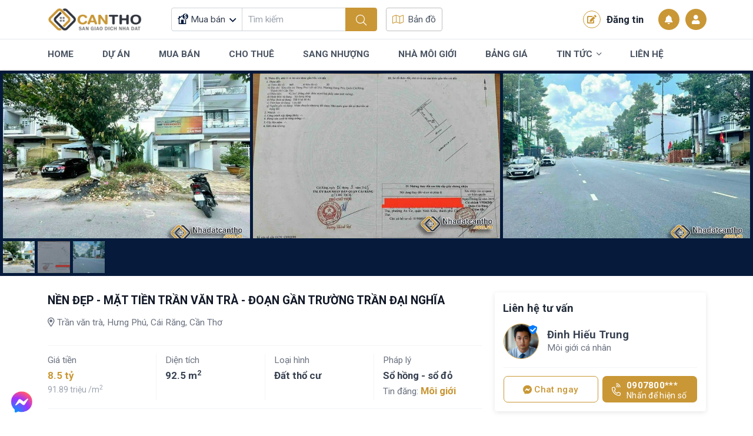

--- FILE ---
content_type: text/html; charset=UTF-8
request_url: https://nhadatcantho.com.vn/nen-dep-mat-tien-tran-van-tra-doan-gan-truong-tran-dai-nghia-13535.html
body_size: 19482
content:
<!DOCTYPE html>
<html lang="vi" xmlns="http://www.w3.org/1999/xhtml">
<head>
	<meta http-equiv="Content-Type" content="text/html; charset=UTF-8">
	<meta http-equiv="content-language" content="vi">
	<meta http-equiv="X-UA-Compatible" content="IE=edge">
	<meta name="theme-color" content="#c99736">
	<meta name="viewport" content="width=device-width, initial-scale=1, maximum-scale=1.0, user-scalable=0">
	<title>NỀN ĐẸP - MẶT TIỀN TRẦN VĂN TRÀ - ĐOẠN GẦN TRƯỜNG TRẦN ĐẠI NGHĨA</title>
	<meta name="description"
	      content="☘️☘️☘️
NỀN ĐẸP - MẶT TIỀN TRẦN VĂN TRÀ (ĐOẠN NGOÀI)
=== === === ===
????Vị Trí: Nền 139 đường (A3) Trần Văn Trà cách siêu thị BigC 300m.
⭕️KDC VIP, tiềm năng, cách trung tâm chỉ 5p chạy x">
	<meta name="keywords"
	      content="nhà đất cần thơ, bất động sản cần thơ, sàn giao dịch bất động sản, cộng đồng bất động sản"/>
	<meta itemprop="image" content="https://nhadatcantho.com.vn/public/upload/bds/nha-dat-can-tho-1682228290_11822588081560451665.jpg"/>
	<!-- Mạng xã hội -->
	<meta name="twitter:card" content="summary_large_image"/>
	<meta name="twitter:image" content="https://nhadatcantho.com.vn/public/upload/bds/nha-dat-can-tho-1682228290_11822588081560451665.jpg"/>
	<meta property="og:type" content="website"/>
	<meta property="og:url" itemprop="url" content="https://nhadatcantho.com.vn/nen-dep-mat-tien-tran-van-tra-doan-gan-truong-tran-dai-nghia-13535.html"/>
	<meta property="og:site_name"
	      content=""/>
	<meta property="og:title" itemprop="name" content="NỀN ĐẸP - MẶT TIỀN TRẦN VĂN TRÀ - ĐOẠN GẦN TRƯỜNG TRẦN ĐẠI NGHĨA">
	<meta property="og:description" itemprop="description" content="☘️☘️☘️
NỀN ĐẸP - MẶT TIỀN TRẦN VĂN TRÀ (ĐOẠN NGOÀI)
=== === === ===
????Vị Trí: Nền 139 đường (A3) Trần Văn Trà cách siêu thị BigC 300m.
⭕️KDC VIP, tiềm năng, cách trung tâm chỉ 5p chạy x"/>
	<meta property="og:image" itemprop="image" content="https://nhadatcantho.com.vn/public/upload/bds/nha-dat-can-tho-1682228290_11822588081560451665.jpg"/>
		<meta property="fb:app_id" content="1622051161466058"/>
			<link rel="preconnect" href="https://fonts.googleapis.com">
	<link rel="preconnect" href="https://fonts.gstatic.com" crossorigin>
	<link href="https://fonts.googleapis.com/css2?family=Roboto:ital,wght@0,300;0,400;0,500;0,700;0,900;1,300;1,400;1,500;1,700;1,900&display=swap"
	      rel="stylesheet">
	<!-- Global site tag (gtag.js) - Google Analytics -->
<script async src="https://www.googletagmanager.com/gtag/js?id=G-1Q4TRT7RCF"></script>
<script>
	window.dataLayer = window.dataLayer || [];

	function gtag() {
		dataLayer.push(arguments);
	}

	gtag('js', new Date());

	gtag('config', 'G-1Q4TRT7RCF');
</script>
	<link href="https://nhadatcantho.com.vn/view/nhadatpc/assets/lib/bootstrap/bootstrap.min.css?ver=3" type="text/css" rel="stylesheet"/>
<link href="https://nhadatcantho.com.vn/view/public/assets/lib/datatable/datatables.min.css?ver=3" type="text/css" rel="stylesheet"/>
<link href="https://nhadatcantho.com.vn/view/public/assets/js/leaflet/leaflet.css?ver=3" type="text/css" rel="stylesheet"/>
<link href="https://nhadatcantho.com.vn/view/public/assets/css/fontawesome.css?ver=3" type="text/css" rel="stylesheet"/>
<link href="https://nhadatcantho.com.vn/view/public/assets/lib/sweetalert2/sweetalert2.min.css?ver=3" type="text/css" rel="stylesheet"/>
<link href="https://nhadatcantho.com.vn/view/public/assets/lib/dropzone/dropzone.min.css?ver=3" type="text/css" rel="stylesheet"/>
<link href="https://nhadatcantho.com.vn/view/public/chat/css/template.css?ver=3" type="text/css" rel="stylesheet"/>
<link href="https://nhadatcantho.com.vn/view/public/congdong/css/congdong.css?ver=3" type="text/css" rel="stylesheet"/>
<link href="https://nhadatcantho.com.vn/view/public/assets/js/fancyBox/jquery.fancybox.css?ver=3" type="text/css" rel="stylesheet"/>
<link href="https://nhadatcantho.com.vn/view/nhadatpc/assets/lib/select2/css/select2.min.css?ver=3" type="text/css" rel="stylesheet"/>
<link href="https://nhadatcantho.com.vn/view/nhadatpc/assets/lib/select2/css/select2-bootstrap-5-theme.min.css?ver=3" type="text/css" rel="stylesheet"/>
<link href="https://nhadatcantho.com.vn/view/nhadatpc/assets/lib/swiper/swiper.min.css?ver=3" type="text/css" rel="stylesheet"/>
<link href="https://nhadatcantho.com.vn/view/nhadatpc/assets/css/base.css?ver=3" type="text/css" rel="stylesheet"/>
<link href="https://nhadatcantho.com.vn/view/nhadatpc/assets/css/style.css?ver=3" type="text/css" rel="stylesheet"/>
</head>
<body class="is-fixed">
<div class="modal fade popup-theme user-form" id="popup-login" data-bs-backdrop="static" data-bs-keyboard="false"
     tabindex="-1">
	<div class="modal-dialog">
		<div class="modal-content popup-content">
			<div class="modal-header popup-header">
				<h5 class="modal-title popup-title">Đăng nhập</h5>
				<button type="button" class="btn-close popup-close" data-bs-dismiss="modal">
					<i class="fal fa-times"></i>
				</button>
			</div>
			<div class="modal-body">
				<form action="" class="frmLogin">
					<div class="form-floating mb-4">
						<i class="fal fa-user-alt user-form_icon"></i>
						<input type="text" class="form-control user-form_input" placeholder="SĐT đăng nhập"
						       name="user_sdt" id="user_sdt_modal" required>
						<label for="user_sdt" class="user-form_label">SĐT đăng nhập</label>
					</div>
					<div class="form-floating mb-4">
						<i class="fal fa-lock user-form_icon"></i>
						<input type="password" class="form-control user-form_input" placeholder="************"
						       name="user_pass" id="user_pass_modal" required>
						<label for="user_pass_modal" class="user-form_label">Mật khẩu đăng nhập</label>
						<button type="button" class="user-form_viewpass btnViewPass" data-id="user_pass_modal">
							<i class="far fa-eye"></i>
						</button>
					</div>
					<div class="mb-4">
						<button type="submit"
						        class="button-theme button-theme_primary w-100 rounded-3 user-button mb-3">
							Đăng nhập
						</button>
						<div class="d-flex align-items-center justify-content-between">
							<span>
								Chưa có tài khoản,
								<a href="/dang-ky" class="text-decoration-none">
									Đăng ký ngay
								</a>
							</span>
							<a href="#popup-forgotPass" data-bs-toggle="modal" class="text-decoration-none text-danger">
								Quên mật khẩu?
							</a>
						</div>
					</div>
					<div class="user-divider">
						<span>Hoặc</span>
					</div>
					<div class="user-buttons">
						<a href="javascript:void(0)" class="user-buttons_item loginfacebook">
							<img src="https://nhadatcantho.com.vn/public/upload/theme/logo-facebook.png" class="icon"
							     height="22px"
							     width="22px"
							     alt="">
							Đăng Nhập Facebook
						</a>
						<a href="javascript:void(0)" class="user-buttons_item logingoogle">
							<img src="https://nhadatcantho.com.vn/public/upload/theme/logo-google.png" class="icon"
							     height="22px"
							     width="22px"
							     alt="">
							Đăng Nhập Google
						</a>
					</div>
				</form>
			</div>
		</div>
	</div>
</div>
	<!-- Modal nhập sđt forgot -->
	<div class="modal fade popup-theme user-form" id="popup-forgotPass" data-bs-backdrop="static"
	     data-bs-keyboard="false" tabindex="-1">
		<div class="modal-dialog">
			<div class="modal-content popup-content">
				<div class="modal-header popup-header">
					<h5 class="modal-title popup-title">Quên mật khẩu</h5>
					<button type="button" class="btn-close popup-close" data-bs-dismiss="modal">
						<i class="fal fa-times"></i>
					</button>
				</div>
				<div class="modal-body">
					<form class="frmForgotPass" id="frmForgotPass">
						<div class="form-floating mb-4">
							<i class="fal fa-user-alt user-form_icon"></i>
							<input type="text" class="form-control user-form_input" placeholder="SĐT đăng nhập"
							       name="user_sdt_forgotPass" id="user_sdt_forgotPass" required>
							<label for="user_sdt_forgotPass" class="user-form_label">SĐT đăng nhập</label>
						</div>
						<div class="mb-4">
							<button type="button" id="btnForgotPass"
							        class="button-theme button-theme_primary w-100 rounded-3 user-button mb-3">
								Gửi
							</button>
						</div>
					</form>
				</div>
			</div>
		</div>
	</div>
	<!-- Modal nhập sđt -->

	<!--	moddal nhập code -->
	<div class="modal fade popup-theme user-form" id="modalCodeForgotPass" data-bs-backdrop="static"
	     data-bs-keyboard="false" tabindex="-1">
		<div class="modal-dialog">
			<div class="modal-content popup-content">
				<div class="modal-header popup-header">
					<h5 class="modal-title popup-title">Xác thực mã code</h5>
					<button type="button" class="btn-close popup-close" data-bs-dismiss="modal">
						<i class="fal fa-times"></i>
					</button>
				</div>
				<div class="modal-body">
					<div class="form-floating mb-4">
						<i class="fal fa-user-alt user-form_icon"></i>
						<input type="text" class="form-control user-form_input" placeholder="Mã bảo mật"
						       name="token_forgotPass" id="codeForgotPassInput" required>
						<label for="codeForgotPassInput" class="user-form_label">Mã bảo mật</label>
					</div>
					<div class="mb-4">
						<button type="button" id="btnSendCodeForgotPass"
						        class="button-theme button-theme_primary w-100 rounded-3 user-button mb-3">
							Gửi
						</button>
					</div>
				</div>
			</div>
		</div>
	</div>
	<!-- end modal nhập code -->
<!--	moddal xác thực CMND/CCCD -->
<div class="modal fade popup-theme user-form" id="modalXacThuc" data-bs-backdrop="static"
     data-bs-keyboard="false" tabindex="-1">
	<div class="modal-dialog">
		<div class="modal-content popup-content">

		</div>
	</div>
</div>
<!-- end modal xác thực CMND/CCCD-->

	<!-- modal nhập code xác thực sđt khi đăng ký TK truyền thống -->
	<div class="modal fade popup-theme user-form" id="modalPhoneRegister" data-bs-backdrop="static"
	     data-bs-keyboard="false"
	     tabindex="-1">
		<div class="modal-dialog">
			<div class="modal-content popup-content">
				<div class="modal-header popup-header">
					<h5 class="modal-title popup-title">Xác thực số điện thoại</h5>
					<button type="button" class="btn-close popup-close" data-bs-dismiss="modal">
						<i class="fal fa-times"></i>
					</button>
				</div>
				<div class="modal-body popup-body">
					<div class="form-floating mb-4">
						<i class="fal fa-barcode-read user-form_icon user-form_icon__small"></i>
						<input type="text" class="form-control user-form_input" placeholder="######" maxlength="6"
						       minlength="6" id="codeRegister">
						<label for="codeRegister" class="user-form_label">Code</label>
					</div>
					<span><i>* Một mã code đã được gửi đến số điện thoại của bạn, vui lòng kiểm tra và nhập mã vào
					         ô trên để xác thực số điện thoại</i>
					</span>
					<div class="mt-4">
						<button class="button-theme button-theme_primary w-100 rounded-3 user-button mb-3"
						        id="btnVerifyRegister">
							Xác thực
						</button>
					</div>
				</div>
			</div>
		</div>
	</div>
	<style>
		.grecaptcha-badge {
			visibility: hidden;
		}
	</style>
	<!-- End modal xác thực sđt khi đăng ký TK -->

<div class="modal fade popup-theme popup-notification" id="popup-notification" data-bs-backdrop="static"
     data-bs-keyboard="false" tabindex="-1">
	<div class="modal-dialog">
		<div class="modal-content popup-content">
		</div>
	</div>
</div>

<!-- Modal set vip -->
<div id="modalVip" class="modal fade" role="dialog" data-backdrop="static" data-keyboard="false">
	<div class="modal-dialog modal-lg">
		<!-- Modal content-->
		<div class="modal-content">
			<div class="modal-header">
				<h4 class="modal-title">Thông tin gói VIP</h4>
			</div>

			<form id="frmSetVip">
				<div class="modal-body">

				</div>
				<div class="modal-footer">
					<button type="button" class="btn btn-default" data-dismiss="modal">Đóng</button>
				</div>
			</form>
		</div>
	</div>
</div>
<!-- END Modal set vip -->


<header id="header" class="header">
	<div class="header-top">
		<div class="container">
			<div class="d-flex align-items-center">
				<a href="/" class="header-logo">
					<img height="55" width="140" class="lazy img-fluid transition"
					     src="https://nhadatcantho.com.vn/public/upload/logo/nhadatcantho.png" alt="">
				</a>
				<div class="header-search">
					<form action="" id="frmSearch" class="search-form">
						<div class="input-group flex-nowrap">
							<div class="search-list" id="search-list">
								<button type="button" id="search-list_button" class="search-list_button">
																		<svg class="icon-svg image-cover">
										<use xlink:href="https://nhadatcantho.com.vn/public/upload/icon/fonts.svg#muaban"></use>
									</svg>
									<span>
										Mua bán									</span>
									<input value="1"
									       type="hidden" name="bds_loaitin" id="bds_loaitin">
								</button>
								<ul class="list-unstyled mb-0 search-list_dropdown">
									<li>
										<a href="javascript:;"
										   class="search-dropdown_item search-type "
										   data-value="-1" data-icon="muaban"
										   data-text="Tất cả">
											<svg class="icon-svg image-cover">
												<use xlink:href="https://nhadatcantho.com.vn/public/upload/icon/fonts.svg#muaban"></use>
											</svg>
											Tất cả
										</a>
									</li>
																			<li>
											<a href="javascript:;"
											   class="search-dropdown_item search-type "
											   data-value="1" data-icon="muaban"
											   data-text="Mua bán">
												<svg class="icon-svg image-cover">
													<use xlink:href="https://nhadatcantho.com.vn/public/upload/icon/fonts.svg#muaban"></use>
												</svg>
												Mua bán											</a>
										</li>
																				<li>
											<a href="javascript:;"
											   class="search-dropdown_item search-type "
											   data-value="2" data-icon="chothue"
											   data-text="Cho thuê">
												<svg class="icon-svg image-cover">
													<use xlink:href="https://nhadatcantho.com.vn/public/upload/icon/fonts.svg#chothue"></use>
												</svg>
												Cho thuê											</a>
										</li>
																				<li>
											<a href="javascript:;"
											   class="search-dropdown_item search-type "
											   data-value="3" data-icon="sanglai"
											   data-text="Sang lại">
												<svg class="icon-svg image-cover">
													<use xlink:href="https://nhadatcantho.com.vn/public/upload/icon/fonts.svg#sanglai"></use>
												</svg>
												Sang lại											</a>
										</li>
																		</ul>
							</div>
							<input type="text" class="form-control input-text toggle-quickSearch" id="txt-quickSearch"
							       placeholder="Tìm kiếm"
							       value="">
							<button class="button-theme button-theme_primary" type="submit">
								<i class="fal fa-search"></i>
							</button>
						</div>
													<div class="search-quick" id="search-quick">
																<div class="search-quick_wrap">
									<div class="title">
										Khu vực
									</div>
									<div class="list pt-0 mt-0 d-block">
										<div class="row g-3">
											<div class="col-lg-4">
												<div class="search-quick_wrap">
													<div class="search-item select-style">
														<select name="province"
														        class="initSelect2 form-select selectProvince"
														        id="province_dropdown"
														        data-wrapper>
															<option value="-1">Tỉnh thành</option>
																																<option value="1"
																		selected>
																		Cần Thơ																	</option>
																																	<option value="379"
																		>
																		Vĩnh Long																	</option>
																																	<option value="380"
																		>
																		Hậu Giang																	</option>
																																	<option value="389"
																		>
																		Sóc Trăng																	</option>
																																	<option value="381"
																		>
																		An Giang																	</option>
																																	<option value="383"
																		>
																		Kiên Giang																	</option>
																																	<option value="382"
																		>
																		Tiền Giang																	</option>
																																	<option value="384"
																		>
																		Đồng Tháp																	</option>
																																	<option value="388"
																		>
																		Trà Vinh																	</option>
																																	<option value="385"
																		>
																		Bến Tre																	</option>
																																	<option value="386"
																		>
																		Bạc Liêu																	</option>
																																	<option value="387"
																		>
																		Cà Mau																	</option>
																														</select>
													</div>
												</div>
											</div>
											<div class="col-lg-4">
												<div class="search-quick_wrap">
													<div class="search-item select-style">
														<select name="district"
														        class="initSelect2 form-select selectDistrict"
														        id="district_dropdown"
														        data-placeholder="Chọn quận huyện" data-wrapper>
															<option value="-1">Quận Huyện</option>
																																<option value="15"
																	        class=" opt_qh opt_tp_1">
																		Ninh Kiều																	</option>
																																	<option value="13"
																	        class=" opt_qh opt_tp_1">
																		Cái Răng																	</option>
																																	<option value="12"
																	        class=" opt_qh opt_tp_1">
																		Bình Thủy																	</option>
																																	<option value="17"
																	        class=" opt_qh opt_tp_1">
																		Phong Điền																	</option>
																																	<option value="16"
																	        class=" opt_qh opt_tp_1">
																		Ô Môn																	</option>
																																	<option value="18"
																	        class=" opt_qh opt_tp_1">
																		Thốt Nốt																	</option>
																																	<option value="11"
																	        class=" opt_qh opt_tp_1">
																		Thới Lai																	</option>
																																	<option value="14"
																	        class=" opt_qh opt_tp_1">
																		Cờ Đỏ																	</option>
																																	<option value="19"
																	        class=" opt_qh opt_tp_1">
																		Vĩnh Thạnh																	</option>
																																	<option value="390"
																	        class="d-none opt_qh opt_tp_379">
																		TP. Vĩnh Long																	</option>
																																	<option value="391"
																	        class="d-none opt_qh opt_tp_379">
																		Bình Minh																	</option>
																																	<option value="393"
																	        class="d-none opt_qh opt_tp_379">
																		Bình Tân																	</option>
																																	<option value="394"
																	        class="d-none opt_qh opt_tp_379">
																		Long Hồ																	</option>
																																	<option value="396"
																	        class="d-none opt_qh opt_tp_379">
																		Mang Thít																	</option>
																																	<option value="397"
																	        class="d-none opt_qh opt_tp_379">
																		Tam Bình																	</option>
																																	<option value="398"
																	        class="d-none opt_qh opt_tp_379">
																		Trà Ôn																	</option>
																																	<option value="399"
																	        class="d-none opt_qh opt_tp_379">
																		Vũng Liêm																	</option>
																																	<option value="400"
																	        class="d-none opt_qh opt_tp_380">
																		TP. Vị Thanh																	</option>
																																	<option value="419"
																	        class="d-none opt_qh opt_tp_380">
																		TX. Long Mỹ																	</option>
																																	<option value="420"
																	        class="d-none opt_qh opt_tp_380">
																		TX. Ngã Bảy																	</option>
																																	<option value="406"
																	        class="d-none opt_qh opt_tp_380">
																		Phụng Hiệp																	</option>
																																	<option value="405"
																	        class="d-none opt_qh opt_tp_380">
																		Long Mỹ																	</option>
																																	<option value="403"
																	        class="d-none opt_qh opt_tp_380">
																		Châu Thành																	</option>
																																	<option value="404"
																	        class="d-none opt_qh opt_tp_380">
																		Châu Thành A																	</option>
																																	<option value="407"
																	        class="d-none opt_qh opt_tp_380">
																		Vị Thủy																	</option>
																																	<option value="447"
																	        class="d-none opt_qh opt_tp_389">
																		TP. Sóc Trăng																	</option>
																																	<option value="450"
																	        class="d-none opt_qh opt_tp_389">
																		Kế Sách																	</option>
																																	<option value="452"
																	        class="d-none opt_qh opt_tp_389">
																		Mỹ Tú																	</option>
																																	<option value="455"
																	        class="d-none opt_qh opt_tp_389">
																		Trần Đề																	</option>
																																	<option value="457"
																	        class="d-none opt_qh opt_tp_389">
																		Ngã Năm																	</option>
																																	<option value="448"
																	        class="d-none opt_qh opt_tp_389">
																		Châu Thành																	</option>
																																	<option value="453"
																	        class="d-none opt_qh opt_tp_389">
																		Mỹ Xuyên																	</option>
																																	<option value="449"
																	        class="d-none opt_qh opt_tp_389">
																		Cù Lao Dung																	</option>
																																	<option value="451"
																	        class="d-none opt_qh opt_tp_389">
																		Long Phú																	</option>
																																	<option value="454"
																	        class="d-none opt_qh opt_tp_389">
																		Thanh Trị																	</option>
																																	<option value="456"
																	        class="d-none opt_qh opt_tp_389">
																		Vĩnh Châu																	</option>
																																	<option value="408"
																	        class="d-none opt_qh opt_tp_381">
																		TP. Long Xuyên																	</option>
																																	<option value="409"
																	        class="d-none opt_qh opt_tp_381">
																		TP. Châu Đốc																	</option>
																																	<option value="410"
																	        class="d-none opt_qh opt_tp_381">
																		TX. Tân Chau																	</option>
																																	<option value="417"
																	        class="d-none opt_qh opt_tp_381">
																		Tịnh Biên																	</option>
																																	<option value="418"
																	        class="d-none opt_qh opt_tp_381">
																		Tri Tôn																	</option>
																																	<option value="414"
																	        class="d-none opt_qh opt_tp_381">
																		Chợ Mới																	</option>
																																	<option value="416"
																	        class="d-none opt_qh opt_tp_381">
																		Thoại Sơn																	</option>
																																	<option value="411"
																	        class="d-none opt_qh opt_tp_381">
																		An Phú																	</option>
																																	<option value="412"
																	        class="d-none opt_qh opt_tp_381">
																		Châu Phú																	</option>
																																	<option value="413"
																	        class="d-none opt_qh opt_tp_381">
																		Châu Thành																	</option>
																																	<option value="415"
																	        class="d-none opt_qh opt_tp_381">
																		Phú Tân																	</option>
																																	<option value="432"
																	        class="d-none opt_qh opt_tp_383">
																		TP. Rạch Giá																	</option>
																																	<option value="442"
																	        class="d-none opt_qh opt_tp_383">
																		TP. Phú Quốc																	</option>
																																	<option value="433"
																	        class="d-none opt_qh opt_tp_383">
																		TP. Hà Tiên																	</option>
																																	<option value="443"
																	        class="d-none opt_qh opt_tp_383">
																		Tân Hiệp																	</option>
																																	<option value="437"
																	        class="d-none opt_qh opt_tp_383">
																		Giồng Riềng																	</option>
																																	<option value="439"
																	        class="d-none opt_qh opt_tp_383">
																		Hòn Đất																	</option>
																																	<option value="438"
																	        class="d-none opt_qh opt_tp_383">
																		Gò Quao																	</option>
																																	<option value="434"
																	        class="d-none opt_qh opt_tp_383">
																		An Biên																	</option>
																																	<option value="435"
																	        class="d-none opt_qh opt_tp_383">
																		An Minh																	</option>
																																	<option value="436"
																	        class="d-none opt_qh opt_tp_383">
																		Châu Thành																	</option>
																																	<option value="440"
																	        class="d-none opt_qh opt_tp_383">
																		Kiên Hải																	</option>
																																	<option value="441"
																	        class="d-none opt_qh opt_tp_383">
																		Kiên Lương																	</option>
																																	<option value="444"
																	        class="d-none opt_qh opt_tp_383">
																		U Minh Thượng																	</option>
																																	<option value="445"
																	        class="d-none opt_qh opt_tp_383">
																		Vĩnh Thuận																	</option>
																																	<option value="504"
																	        class="d-none opt_qh opt_tp_383">
																		Giang Thành																	</option>
																																	<option value="421"
																	        class="d-none opt_qh opt_tp_382">
																		TP. Mỹ Tho																	</option>
																																	<option value="422"
																	        class="d-none opt_qh opt_tp_382">
																		TX. Cai Lậy																	</option>
																																	<option value="423"
																	        class="d-none opt_qh opt_tp_382">
																		TX. Gò Công																	</option>
																																	<option value="424"
																	        class="d-none opt_qh opt_tp_382">
																		Cái Bè																	</option>
																																	<option value="425"
																	        class="d-none opt_qh opt_tp_382">
																		Cai Lậy																	</option>
																																	<option value="427"
																	        class="d-none opt_qh opt_tp_382">
																		Chợ Gạo																	</option>
																																	<option value="426"
																	        class="d-none opt_qh opt_tp_382">
																		Châu Thành																	</option>
																																	<option value="428"
																	        class="d-none opt_qh opt_tp_382">
																		Gò Công Đông																	</option>
																																	<option value="429"
																	        class="d-none opt_qh opt_tp_382">
																		Gò Công Tây																	</option>
																																	<option value="430"
																	        class="d-none opt_qh opt_tp_382">
																		Tân Phú Đông																	</option>
																																	<option value="431"
																	        class="d-none opt_qh opt_tp_382">
																		Tân Phước																	</option>
																																	<option value="458"
																	        class="d-none opt_qh opt_tp_384">
																		TP. Cao Lãnh																	</option>
																																	<option value="459"
																	        class="d-none opt_qh opt_tp_384">
																		TP. Hồng Ngự																	</option>
																																	<option value="460"
																	        class="d-none opt_qh opt_tp_384">
																		TP. Sa Đéc																	</option>
																																	<option value="461"
																	        class="d-none opt_qh opt_tp_384">
																		Cao Lãnh																	</option>
																																	<option value="469"
																	        class="d-none opt_qh opt_tp_384">
																		Tháp Mười																	</option>
																																	<option value="462"
																	        class="d-none opt_qh opt_tp_384">
																		Châu Thành																	</option>
																																	<option value="463"
																	        class="d-none opt_qh opt_tp_384">
																		Hồng Ngự																	</option>
																																	<option value="465"
																	        class="d-none opt_qh opt_tp_384">
																		Lấp Vò																	</option>
																																	<option value="466"
																	        class="d-none opt_qh opt_tp_384">
																		Tam Nông																	</option>
																																	<option value="464"
																	        class="d-none opt_qh opt_tp_384">
																		Lai Vung																	</option>
																																	<option value="467"
																	        class="d-none opt_qh opt_tp_384">
																		Tân Hồng																	</option>
																																	<option value="468"
																	        class="d-none opt_qh opt_tp_384">
																		Thanh Bình																	</option>
																																	<option value="470"
																	        class="d-none opt_qh opt_tp_388">
																		TP. Trà Vinh																	</option>
																																	<option value="471"
																	        class="d-none opt_qh opt_tp_388">
																		TX. Duyên Hải																	</option>
																																	<option value="472"
																	        class="d-none opt_qh opt_tp_388">
																		Càng Long																	</option>
																																	<option value="473"
																	        class="d-none opt_qh opt_tp_388">
																		Cầu Kè																	</option>
																																	<option value="478"
																	        class="d-none opt_qh opt_tp_388">
																		Trà Cú																	</option>
																																	<option value="474"
																	        class="d-none opt_qh opt_tp_388">
																		Cầu Ngang																	</option>
																																	<option value="475"
																	        class="d-none opt_qh opt_tp_388">
																		Châu Thành																	</option>
																																	<option value="476"
																	        class="d-none opt_qh opt_tp_388">
																		Duyên Hải																	</option>
																																	<option value="477"
																	        class="d-none opt_qh opt_tp_388">
																		Tiểu Cần																	</option>
																																	<option value="479"
																	        class="d-none opt_qh opt_tp_385">
																		TP. Bến Tre																	</option>
																																	<option value="483"
																	        class="d-none opt_qh opt_tp_385">
																		Chợ Lách																	</option>
																																	<option value="485"
																	        class="d-none opt_qh opt_tp_385">
																		Mỏ Cày Bắc																	</option>
																																	<option value="486"
																	        class="d-none opt_qh opt_tp_385">
																		Mỏ Cày Nam																	</option>
																																	<option value="480"
																	        class="d-none opt_qh opt_tp_385">
																		Ba Tri																	</option>
																																	<option value="481"
																	        class="d-none opt_qh opt_tp_385">
																		Bình Đại																	</option>
																																	<option value="482"
																	        class="d-none opt_qh opt_tp_385">
																		Châu Thành																	</option>
																																	<option value="484"
																	        class="d-none opt_qh opt_tp_385">
																		Giống Trôm																	</option>
																																	<option value="487"
																	        class="d-none opt_qh opt_tp_385">
																		Thạnh Phú																	</option>
																																	<option value="488"
																	        class="d-none opt_qh opt_tp_386">
																		TP. Bạc Liêu																	</option>
																																	<option value="489"
																	        class="d-none opt_qh opt_tp_386">
																		TX. Giá Rai																	</option>
																																	<option value="492"
																	        class="d-none opt_qh opt_tp_386">
																		Hồng Dân																	</option>
																																	<option value="490"
																	        class="d-none opt_qh opt_tp_386">
																		Đông Hải																	</option>
																																	<option value="491"
																	        class="d-none opt_qh opt_tp_386">
																		Hòa Bình																	</option>
																																	<option value="493"
																	        class="d-none opt_qh opt_tp_386">
																		Phước Long																	</option>
																																	<option value="494"
																	        class="d-none opt_qh opt_tp_386">
																		Vĩnh Lợi																	</option>
																																	<option value="495"
																	        class="d-none opt_qh opt_tp_387">
																		TP. Cà Mau																	</option>
																																	<option value="498"
																	        class="d-none opt_qh opt_tp_387">
																		Năm Căn																	</option>
																																	<option value="496"
																	        class="d-none opt_qh opt_tp_387">
																		Cái Nước																	</option>
																																	<option value="503"
																	        class="d-none opt_qh opt_tp_387">
																		U MInh																	</option>
																																	<option value="497"
																	        class="d-none opt_qh opt_tp_387">
																		Đầm Dơi																	</option>
																																	<option value="499"
																	        class="d-none opt_qh opt_tp_387">
																		Ngọc Hiển																	</option>
																																	<option value="500"
																	        class="d-none opt_qh opt_tp_387">
																		Phú Tân																	</option>
																																	<option value="501"
																	        class="d-none opt_qh opt_tp_387">
																		Thới Bình																	</option>
																																	<option value="502"
																	        class="d-none opt_qh opt_tp_387">
																		Trần Văn Thời																	</option>
																														</select>
													</div>
												</div>
											</div>
											<div class="col-lg-4">
												<div class="search-quick_wrap">
													<div class="search-item select-style">
														<select name="wards_dropdown"
														        class="initSelect2 form-select selectXP"
														        id="wards_dropdown"
														        data-placeholder="Chọn phường" data-wrapper>
															<option value="-1">Phường</option>
																																<option value="60"
																	        class="d-none opt_xp opt_qh_15">
																		An Bình																	</option>
																																	<option value="61"
																	        class="d-none opt_xp opt_qh_15">
																		An Lạc																	</option>
																																	<option value="62"
																	        class="d-none opt_xp opt_qh_15">
																		An Cư																	</option>
																																	<option value="63"
																	        class="d-none opt_xp opt_qh_15">
																		An Hòa																	</option>
																																	<option value="64"
																	        class="d-none opt_xp opt_qh_15">
																		An Hội																	</option>
																																	<option value="65"
																	        class="d-none opt_xp opt_qh_15">
																		An Khánh																	</option>
																																	<option value="66"
																	        class="d-none opt_xp opt_qh_15">
																		An Phú																	</option>
																																	<option value="67"
																	        class="d-none opt_xp opt_qh_15">
																		An Thạnh																	</option>
																																	<option value="68"
																	        class="d-none opt_xp opt_qh_15">
																		Cái Khế																	</option>
																																	<option value="69"
																	        class="d-none opt_xp opt_qh_15">
																		An Nghiệp																	</option>
																																	<option value="70"
																	        class="d-none opt_xp opt_qh_15">
																		Tân An																	</option>
																																	<option value="71"
																	        class="d-none opt_xp opt_qh_15">
																		Hưng Lợi																	</option>
																																	<option value="72"
																	        class="d-none opt_xp opt_qh_15">
																		Thới Bình																	</option>
																																	<option value="73"
																	        class="d-none opt_xp opt_qh_15">
																		Xuân Khánh																	</option>
																																	<option value="43"
																	        class="d-none opt_xp opt_qh_13">
																		Tân Phú																	</option>
																																	<option value="44"
																	        class="d-none opt_xp opt_qh_13">
																		Ba Láng																	</option>
																																	<option value="45"
																	        class="d-none opt_xp opt_qh_13">
																		Hưng Phú																	</option>
																																	<option value="46"
																	        class="d-none opt_xp opt_qh_13">
																		Hưng Thạnh																	</option>
																																	<option value="47"
																	        class="d-none opt_xp opt_qh_13">
																		Phú Thứ																	</option>
																																	<option value="48"
																	        class="d-none opt_xp opt_qh_13">
																		Lê Bình																	</option>
																																	<option value="49"
																	        class="d-none opt_xp opt_qh_13">
																		Thường Thạnh																	</option>
																																	<option value="34"
																	        class="d-none opt_xp opt_qh_12">
																		8																	</option>
																																	<option value="35"
																	        class="d-none opt_xp opt_qh_12">
																		An Thới																	</option>
																																	<option value="37"
																	        class="d-none opt_xp opt_qh_12">
																		Bùi Hữu Nghĩa																	</option>
																																	<option value="38"
																	        class="d-none opt_xp opt_qh_12">
																		Bình Thủy																	</option>
																																	<option value="39"
																	        class="d-none opt_xp opt_qh_12">
																		Trà An																	</option>
																																	<option value="40"
																	        class="d-none opt_xp opt_qh_12">
																		Trà Nóc																	</option>
																																	<option value="41"
																	        class="d-none opt_xp opt_qh_12">
																		Thới An Đông																	</option>
																																	<option value="36"
																	        class="d-none opt_xp opt_qh_12">
																		Long Hòa																	</option>
																																	<option value="42"
																	        class="d-none opt_xp opt_qh_12">
																		Long Tuyền																	</option>
																																	<option value="81"
																	        class="d-none opt_xp opt_qh_17">
																		Giai Xuân																	</option>
																																	<option value="82"
																	        class="d-none opt_xp opt_qh_17">
																		Mỹ Khánh																	</option>
																																	<option value="83"
																	        class="d-none opt_xp opt_qh_17">
																		Nhơn Ái																	</option>
																																	<option value="84"
																	        class="d-none opt_xp opt_qh_17">
																		Nhơn Nghĩa																	</option>
																																	<option value="85"
																	        class="d-none opt_xp opt_qh_17">
																		Tân Thới																	</option>
																																	<option value="86"
																	        class="d-none opt_xp opt_qh_17">
																		Thị Trấn Phong Điền																	</option>
																																	<option value="87"
																	        class="d-none opt_xp opt_qh_17">
																		Trường Long																	</option>
																																	<option value="74"
																	        class="d-none opt_xp opt_qh_16">
																		Thới An																	</option>
																																	<option value="75"
																	        class="d-none opt_xp opt_qh_16">
																		Thới Hòa																	</option>
																																	<option value="76"
																	        class="d-none opt_xp opt_qh_16">
																		Thới Long																	</option>
																																	<option value="77"
																	        class="d-none opt_xp opt_qh_16">
																		Châu Văn Liêm																	</option>
																																	<option value="78"
																	        class="d-none opt_xp opt_qh_16">
																		Phước Thới																	</option>
																																	<option value="79"
																	        class="d-none opt_xp opt_qh_16">
																		Trường Lạc																	</option>
																																	<option value="80"
																	        class="d-none opt_xp opt_qh_16">
																		Long Hưng																	</option>
																																	<option value="88"
																	        class="d-none opt_xp opt_qh_18">
																		Tân Hưng																	</option>
																																	<option value="89"
																	        class="d-none opt_xp opt_qh_18">
																		Thới Thuận																	</option>
																																	<option value="90"
																	        class="d-none opt_xp opt_qh_18">
																		Tân Lộc																	</option>
																																	<option value="91"
																	        class="d-none opt_xp opt_qh_18">
																		Thốt Nốt																	</option>
																																	<option value="92"
																	        class="d-none opt_xp opt_qh_18">
																		Thạnh Lộc																	</option>
																																	<option value="93"
																	        class="d-none opt_xp opt_qh_18">
																		Thuận An																	</option>
																																	<option value="94"
																	        class="d-none opt_xp opt_qh_18">
																		Thạch Hòa																	</option>
																																	<option value="95"
																	        class="d-none opt_xp opt_qh_18">
																		Trung Kiên																	</option>
																																	<option value="96"
																	        class="d-none opt_xp opt_qh_18">
																		Thuận Hưng																	</option>
																																	<option value="97"
																	        class="d-none opt_xp opt_qh_18">
																		Trung Nhứt																	</option>
																																	<option value="20"
																	        class="d-none opt_xp opt_qh_11">
																		Định Môn																	</option>
																																	<option value="21"
																	        class="d-none opt_xp opt_qh_11">
																		Đông Bình																	</option>
																																	<option value="22"
																	        class="d-none opt_xp opt_qh_11">
																		Đông Thuận																	</option>
																																	<option value="23"
																	        class="d-none opt_xp opt_qh_11">
																		Tân Thạnh																	</option>
																																	<option value="24"
																	        class="d-none opt_xp opt_qh_11">
																		Thị Trấn Thới Lai																	</option>
																																	<option value="25"
																	        class="d-none opt_xp opt_qh_11">
																		Thới Tân																	</option>
																																	<option value="26"
																	        class="d-none opt_xp opt_qh_11">
																		Thới Thạnh																	</option>
																																	<option value="27"
																	        class="d-none opt_xp opt_qh_11">
																		Trường Thắng																	</option>
																																	<option value="28"
																	        class="d-none opt_xp opt_qh_11">
																		Trường Thành																	</option>
																																	<option value="29"
																	        class="d-none opt_xp opt_qh_11">
																		Trường Xuân																	</option>
																																	<option value="30"
																	        class="d-none opt_xp opt_qh_11">
																		Trường Xuân A																	</option>
																																	<option value="31"
																	        class="d-none opt_xp opt_qh_11">
																		Trường Xuân B																	</option>
																																	<option value="32"
																	        class="d-none opt_xp opt_qh_11">
																		Xuân Thắng																	</option>
																																	<option value="50"
																	        class="d-none opt_xp opt_qh_14">
																		Đông Hiệp																	</option>
																																	<option value="51"
																	        class="d-none opt_xp opt_qh_14">
																		Đông Thắng																	</option>
																																	<option value="52"
																	        class="d-none opt_xp opt_qh_14">
																		Thạnh Phú																	</option>
																																	<option value="53"
																	        class="d-none opt_xp opt_qh_14">
																		Thới Hưng																	</option>
																																	<option value="54"
																	        class="d-none opt_xp opt_qh_14">
																		Thị Trấn Cờ Đỏ																	</option>
																																	<option value="55"
																	        class="d-none opt_xp opt_qh_14">
																		Thới Đông																	</option>
																																	<option value="56"
																	        class="d-none opt_xp opt_qh_14">
																		Trung Hưng																	</option>
																																	<option value="57"
																	        class="d-none opt_xp opt_qh_14">
																		Trung An																	</option>
																																	<option value="58"
																	        class="d-none opt_xp opt_qh_14">
																		Thới Xuân																	</option>
																																	<option value="59"
																	        class="d-none opt_xp opt_qh_14">
																		Trung Thạnh																	</option>
																																	<option value="98"
																	        class="d-none opt_xp opt_qh_19">
																		Thạnh An																	</option>
																																	<option value="99"
																	        class="d-none opt_xp opt_qh_19">
																		Thạnh Quới																	</option>
																																	<option value="100"
																	        class="d-none opt_xp opt_qh_19">
																		Thạnh Lộc																	</option>
																																	<option value="101"
																	        class="d-none opt_xp opt_qh_19">
																		Thạnh Lợi																	</option>
																																	<option value="102"
																	        class="d-none opt_xp opt_qh_19">
																		Thạnh Mỹ																	</option>
																																	<option value="103"
																	        class="d-none opt_xp opt_qh_19">
																		Thạnh Tiến																	</option>
																																	<option value="104"
																	        class="d-none opt_xp opt_qh_19">
																		Thạnh Thắng																	</option>
																																	<option value="105"
																	        class="d-none opt_xp opt_qh_19">
																		Thị Trấn Vĩnh Thạnh																	</option>
																																	<option value="106"
																	        class="d-none opt_xp opt_qh_19">
																		Thị Trấn Thạnh An																	</option>
																																	<option value="107"
																	        class="d-none opt_xp opt_qh_19">
																		Vĩnh Bình																	</option>
																																	<option value="108"
																	        class="d-none opt_xp opt_qh_19">
																		Vĩnh Trinh																	</option>
																																	<option value="506"
																	        class="d-none opt_xp opt_qh_403">
																		Tân Phú Thạnh																	</option>
																																	<option value="507"
																	        class="d-none opt_xp opt_qh_404">
																		Tân Phú Thạnh																	</option>
																																	<option value="508"
																	        class="d-none opt_xp opt_qh_404">
																		Cái Tắc																	</option>
																																	<option value="509"
																	        class="d-none opt_xp opt_qh_447">
																		Phường 7																	</option>
																																	<option value="505"
																	        class="d-none opt_xp opt_qh_432">
																		Phường An Hòa																	</option>
																														</select>
													</div>
												</div>
											</div>
										</div>
									</div>
								</div>
								<div class="search-quick_wrap">
									<div class="title">
										Nâng cao
									</div>
									<div class="list pt-0 mt-0 d-block">
										<div class="row g-3">
											<div class="col-lg-6">
												<div class="search-item select-style">
													<select name="bds_dm"
													        class="initSelect2 form-select"
													        id="bds_dm_dropdown"
													        data-wrapper>
														<option value="-1">
															Bất động sản
														</option>
																														<option value="1">
																	Đất thổ cư																</option>
																															<option value="2">
																	Đất nền dự án																</option>
																															<option value="3">
																	Đất nông nghiệp, trang trại																</option>
																															<option value="4">
																	Nhà riêng																</option>
																															<option value="5">
																	Nhà mặt phố																</option>
																															<option value="6">
																	Căn hộ chung cư																</option>
																															<option value="7">
																	Biệt thự - shophouse																</option>
																															<option value="8">
																	Kho bãi – nhà xưởng – KCN																</option>
																															<option value="9">
																	Nhà hàng – cửa hàng – kiot																</option>
																															<option value="10">
																	Khách sạn – nhà nghỉ																</option>
																															<option value="11">
																	Nhà trọ - homestay																</option>
																															<option value="12">
																	Mặt bằng																</option>
																															<option value="13">
																	Văn phòng																</option>
																												</select>
												</div>
											</div>
											<div class="col-lg-6">
												<div class="search-item select-style">
													<div class="select-dropdown dropdown" id="divGia">
														<span class="dropdown-value" data-bs-toggle="dropdown"
														      data-bs-auto-close="outside"
														      role="button">Khoảng giá</span>
														<div class="dropdown-menu">
															<div class="dropdown-price" id="divBdsGia">
																<div class="dropdown-price_item">
																	<div class="dropdown-header">
																		Giá thấp nhất
																	</div>
																	<div class="dropdown-list">
																		<div class="form-check">
																			<input class="form-check-input cbSearchGia giabanFrom allMinPrice"
																			       type="radio" name="giathap"
																			       id="giathap-all" value="-1"
																			       checked>
																			<label class="form-check-label"
																			       for="giathap-all">
																				Tất cả
																			</label>
																		</div>
																																				<!-- Giá mua bán -->
																																					<div class="form-check muaban">
																				<input class="form-check-input cbSearchGia giabanFrom"
																				       type="radio" name="giathap"
																				       id="giathap-1"
																				       value="300000000">
																				<label class="form-check-label"
																				       for="giathap-1">
																					300 triệu																				</label>
																			</div>
																																					<div class="form-check muaban">
																				<input class="form-check-input cbSearchGia giabanFrom"
																				       type="radio" name="giathap"
																				       id="giathap-2"
																				       value="500000000">
																				<label class="form-check-label"
																				       for="giathap-2">
																					500 triệu																				</label>
																			</div>
																																					<div class="form-check muaban">
																				<input class="form-check-input cbSearchGia giabanFrom"
																				       type="radio" name="giathap"
																				       id="giathap-3"
																				       value="800000000">
																				<label class="form-check-label"
																				       for="giathap-3">
																					800 triệu																				</label>
																			</div>
																																					<div class="form-check muaban">
																				<input class="form-check-input cbSearchGia giabanFrom"
																				       type="radio" name="giathap"
																				       id="giathap-4"
																				       value="1000000000">
																				<label class="form-check-label"
																				       for="giathap-4">
																					1 tỷ																				</label>
																			</div>
																																					<div class="form-check muaban">
																				<input class="form-check-input cbSearchGia giabanFrom"
																				       type="radio" name="giathap"
																				       id="giathap-5"
																				       value="3000000000">
																				<label class="form-check-label"
																				       for="giathap-5">
																					3 tỷ																				</label>
																			</div>
																																				<!-- End giá mua bán -->

																		<!-- Giá thuê -->
																																					<div class="form-check chothue d-none">
																				<input class="form-check-input cbSearchGia giathueFrom"
																				       type="radio" name="giathap"
																				       id="giathap-6"
																				       value="1000000">
																				<label class="form-check-label"
																				       for="giathap-6">
																					1 triệu/tháng																				</label>
																			</div>
																																					<div class="form-check chothue d-none">
																				<input class="form-check-input cbSearchGia giathueFrom"
																				       type="radio" name="giathap"
																				       id="giathap-7"
																				       value="3000000">
																				<label class="form-check-label"
																				       for="giathap-7">
																					3 triệu/tháng																				</label>
																			</div>
																																					<div class="form-check chothue d-none">
																				<input class="form-check-input cbSearchGia giathueFrom"
																				       type="radio" name="giathap"
																				       id="giathap-8"
																				       value="5000000">
																				<label class="form-check-label"
																				       for="giathap-8">
																					5 triệu/tháng																				</label>
																			</div>
																																					<div class="form-check chothue d-none">
																				<input class="form-check-input cbSearchGia giathueFrom"
																				       type="radio" name="giathap"
																				       id="giathap-9"
																				       value="10000000">
																				<label class="form-check-label"
																				       for="giathap-9">
																					10 triệu/tháng																				</label>
																			</div>
																																					<div class="form-check chothue d-none">
																				<input class="form-check-input cbSearchGia giathueFrom"
																				       type="radio" name="giathap"
																				       id="giathap-10"
																				       value="20000000">
																				<label class="form-check-label"
																				       for="giathap-10">
																					20 triệu/tháng																				</label>
																			</div>
																																				<!-- End Giá thuê -->
																	</div>
																</div>
																<div class="dropdown-price_item">
																	<div class="dropdown-header">
																		Giá cao nhất
																	</div>
																	<div class="dropdown-list">
																		<div class="form-check">
																			<input class="form-check-input cbSearchGia giabanTo allMaxPrice"
																			       type="radio" name="giacao"
																			       id="giacao-all" value="-1"
																			       checked>
																			<label class="form-check-label"
																			       for="giacao-all">
																				Tất cả
																			</label>
																		</div>
																		<!-- Giá mua bán -->
																																					<div class="form-check muaban">
																				<input class="form-check-input giabanTo cbSearchGia"
																				       type="radio" name="giacao"
																				       id="giacao-1"
																				       value="500000000">
																				<label class="form-check-label"
																				       for="giacao-1">
																					500 triệu																				</label>
																			</div>
																																					<div class="form-check muaban">
																				<input class="form-check-input giabanTo cbSearchGia"
																				       type="radio" name="giacao"
																				       id="giacao-2"
																				       value="800000000">
																				<label class="form-check-label"
																				       for="giacao-2">
																					800 triệu																				</label>
																			</div>
																																					<div class="form-check muaban">
																				<input class="form-check-input giabanTo cbSearchGia"
																				       type="radio" name="giacao"
																				       id="giacao-3"
																				       value="1000000000">
																				<label class="form-check-label"
																				       for="giacao-3">
																					1 tỷ																				</label>
																			</div>
																																					<div class="form-check muaban">
																				<input class="form-check-input giabanTo cbSearchGia"
																				       type="radio" name="giacao"
																				       id="giacao-4"
																				       value="3000000000">
																				<label class="form-check-label"
																				       for="giacao-4">
																					3 tỷ																				</label>
																			</div>
																																					<div class="form-check muaban">
																				<input class="form-check-input giabanTo cbSearchGia"
																				       type="radio" name="giacao"
																				       id="giacao-5"
																				       value="50000000000">
																				<label class="form-check-label"
																				       for="giacao-5">
																					5 tỷ																				</label>
																			</div>
																																				<!-- End giá mua bán -->

																		<!-- Giá thuê -->
																																					<div class="form-check chothue d-none">
																				<input class="form-check-input chothueTo cbSearchGia"
																				       type="radio" name="giacao"
																				       id="giacao-6"
																				       value="3000000">
																				<label class="form-check-label"
																				       for="giacao-6">
																					3 triệu/tháng																				</label>
																			</div>
																																					<div class="form-check chothue d-none">
																				<input class="form-check-input chothueTo cbSearchGia"
																				       type="radio" name="giacao"
																				       id="giacao-7"
																				       value="5000000">
																				<label class="form-check-label"
																				       for="giacao-7">
																					5 triệu/tháng																				</label>
																			</div>
																																					<div class="form-check chothue d-none">
																				<input class="form-check-input chothueTo cbSearchGia"
																				       type="radio" name="giacao"
																				       id="giacao-8"
																				       value="10000000">
																				<label class="form-check-label"
																				       for="giacao-8">
																					10 triệu/tháng																				</label>
																			</div>
																																					<div class="form-check chothue d-none">
																				<input class="form-check-input chothueTo cbSearchGia"
																				       type="radio" name="giacao"
																				       id="giacao-9"
																				       value="20000000">
																				<label class="form-check-label"
																				       for="giacao-9">
																					20 triệu/tháng																				</label>
																			</div>
																																					<div class="form-check chothue d-none">
																				<input class="form-check-input chothueTo cbSearchGia"
																				       type="radio" name="giacao"
																				       id="giacao-10"
																				       value="40000000">
																				<label class="form-check-label"
																				       for="giacao-10">
																					40 triệu/tháng																				</label>
																			</div>
																																				<!-- End Giá thuê -->
																	</div>
																</div>
															</div>
														</div>
													</div>
												</div>
											</div>
											<div class="col-lg-6">
												<div class="search-item select-style">
													<div class="select-dropdown dropdown">
														<span class="dropdown-value" data-bs-toggle="dropdown"
														      data-bs-auto-close="outside"
														      role="button">Diện tích</span>
														<div class="dropdown-menu">
															<div class="dropdown-price" id="divBdsDT">
																<div class="dropdown-price_item">
																	<div class="dropdown-header">
																		Từ
																	</div>
																	<div class="dropdown-list">
																																					<div class="form-check">
																				<input class="form-check-input cbSearchDT areaFrom"
																				       type="radio"
																				       name="dientichtu"
																				       id="dientichtu-0"
																				       value="1">
																				<label class="form-check-label"
																				       for="dientichtu-0">
																					1 m<sup>2</sup>
																				</label>
																			</div>
																																					<div class="form-check">
																				<input class="form-check-input cbSearchDT areaFrom"
																				       type="radio"
																				       name="dientichtu"
																				       id="dientichtu-1"
																				       value="30">
																				<label class="form-check-label"
																				       for="dientichtu-1">
																					30 m<sup>2</sup>
																				</label>
																			</div>
																																					<div class="form-check">
																				<input class="form-check-input cbSearchDT areaFrom"
																				       type="radio"
																				       name="dientichtu"
																				       id="dientichtu-2"
																				       value="40">
																				<label class="form-check-label"
																				       for="dientichtu-2">
																					40 m<sup>2</sup>
																				</label>
																			</div>
																																			</div>
																</div>
																<div class="dropdown-price_item">
																	<div class="dropdown-header">
																		Đến
																	</div>
																	<div class="dropdown-list">
																																					<div class="form-check">
																				<input class="form-check-input cbSearchDT areaTo"
																				       type="radio"
																				       name="dientichden"
																				       id="dientichden-0"
																				       value="30">
																				<label class="form-check-label"
																				       for="dientichden-0">
																					30 m<sup>2</sup>
																				</label>
																			</div>
																																					<div class="form-check">
																				<input class="form-check-input cbSearchDT areaTo"
																				       type="radio"
																				       name="dientichden"
																				       id="dientichden-1"
																				       value="40">
																				<label class="form-check-label"
																				       for="dientichden-1">
																					40 m<sup>2</sup>
																				</label>
																			</div>
																																					<div class="form-check">
																				<input class="form-check-input cbSearchDT areaTo"
																				       type="radio"
																				       name="dientichden"
																				       id="dientichden-2"
																				       value="80">
																				<label class="form-check-label"
																				       for="dientichden-2">
																					80 m<sup>2</sup>
																				</label>
																			</div>
																																			</div>
																</div>
															</div>
														</div>
													</div>
												</div>
											</div>
											<div class="col-lg-6">
												<div class="search-item select-style">
													<select name="bds_huong" class="initSelect2 form-select"
													        id="bds_huong_dropdown" data-wrapper>
														<option value="-1">Tất cả hướng</option>
																													<option value="1">
																Bắc															</option>
																													<option value="2">
																Đông Bắc															</option>
																													<option value="3">
																Đông															</option>
																													<option value="4">
																Đông Nam															</option>
																													<option value="5">
																Nam															</option>
																													<option value="6">
																Tây Nam															</option>
																													<option value="7">
																Tây															</option>
																													<option value="8">
																Tây Bắc															</option>
																											</select>
												</div>
											</div>
											<div class="col">
												<div class="search-item select-style">
													<select class="initSelect2 form-select" data-wrapper
													        id="chuthe_dropdown">
														<option value="0">Chủ thể BĐS</option>
																													<option value="1">
																Môi giới															</option>
																													<option value="2">
																Chính chủ															</option>
																													<option value="3">
																Khác															</option>
																											</select>
												</div>
											</div>
											<div class="col-lg-6">
												<div class="search-quick_wrap" id="divBdsPhong">
													<div class="title px-0">
														Số phòng
													</div>
													<div class="radio-list">
																													<div class="radio-list_item">
																<input type="radio" class="btn-check bds_sophong"
																       name="phongngu"
																       value="1" id="phongngu-1"
																       autocomplete="off">
																<label class="btn" for="phongngu-1">
																	1																</label>
															</div>
																													<div class="radio-list_item">
																<input type="radio" class="btn-check bds_sophong"
																       name="phongngu"
																       value="2" id="phongngu-2"
																       autocomplete="off">
																<label class="btn" for="phongngu-2">
																	2																</label>
															</div>
																													<div class="radio-list_item">
																<input type="radio" class="btn-check bds_sophong"
																       name="phongngu"
																       value="3" id="phongngu-3"
																       autocomplete="off">
																<label class="btn" for="phongngu-3">
																	3																</label>
															</div>
																													<div class="radio-list_item">
																<input type="radio" class="btn-check bds_sophong"
																       name="phongngu"
																       value="4" id="phongngu-4"
																       autocomplete="off">
																<label class="btn" for="phongngu-4">
																	4																</label>
															</div>
																											</div>
												</div>
											</div>
										</div>
									</div>
								</div>
								<div class="my-3 search-quick_wrap text-center">
									<button type="submit"
									        class="button-theme button-theme_primary button-lg rounded-3 pb-2 mx-auto">
										Áp dụng
									</button>
								</div>
							</div>
												</form>
				</div>
				<a href="/map" class="header-map">
					<i class="fal fa-map me-2"></i>
					Bản đồ
				</a>
				<div class="header-user d-flex align-items-center justify-content-end position-relative">
					<a href="javascript:void(0)" class="header-post showModalLogin">
						<span class="icon">
							<i class="fas fa-edit"></i>
						</span>
						Đăng tin
					</a>
					<div class="header-notification header-wrapper_dropdown" id="header-notification">
						<button type="button" class="header-circle" id="call-notification">
							<i class="fas fa-bell"></i>
							<span class="number d-none">
								0
							</span>
						</button>
						<div class="header-dropdown" id="popupNoti">
							<div class="dropdown-header">
								Thông báo từ Sàn Giao Dịch Nhà Đất Cần Thơ							</div>
							<div class="dropdown-body notiBody">
							</div>
							<div class="dropdown-footer d-none">
								<button type="button" class="dropdown-footer_button">Đánh dấu đã xem</button>
							</div>
						</div>
					</div>
					<div class="header-wrapper_dropdown" id="header-user">
													<button type='button' class='header-circle call-dropdownUser overflow-hidden'>
								<i class="fas fa-user"></i>
							</button>
													<div class="header-dropdown">
							<div class="dropdown-body">
								<ul class="dropdown-user d-flex flex-column list-unstyled mb-0">
																			<li class="dropdown-user_item">
											<a href="#popup-login" data-bs-toggle="modal" class="dropdown-user_link">
												<span class="icon">
													<i class="fas fa-sign-in"></i>
												</span>
												Đăng nhập
											</a>
										</li>
										<li class="dropdown-user_item">
											<a href="/dang-ky" class="dropdown-user_link">
												<span class="icon">
													<i class="fas fa-user-plus"></i>
												</span>
												Đăng ký
											</a>
										</li>
																										</ul>
							</div>
						</div>
					</div>
					<div class="header-bar position-relative">
						<button type="button" class="header-button call-floating" data-target="#header-floating">
							<i class="far fa-list"></i>
						</button>
					</div>
				</div>
			</div>
		</div>
	</div>
			<div class="header-bottom d-flex align-items-center">
			<div class="container">
				<div class="header-navigation">
					<ul class="list-unstyled mb-0 navigation-list">
															<li class="navigation-item">
										<a href="/" class="navigation-link">
											Home										</a>
									</li>
																	<li class="navigation-item">
										<a href="https://nhadatcantho.com.vn/du-an-bat-dong-san" class="navigation-link">
											Dự Án										</a>
									</li>
																	<li class="navigation-item">
										<a href="/mua-ban-nha-dat-can-tho" class="navigation-link">
											Mua Bán										</a>
									</li>
																	<li class="navigation-item">
										<a href="/cho-thue-nha-dat-can-tho" class="navigation-link">
											Cho Thuê										</a>
									</li>
																	<li class="navigation-item">
										<a href="/sang-nhuong-bat-dong-san" class="navigation-link">
											Sang Nhượng										</a>
									</li>
																	<li class="navigation-item">
										<a href="/moi-gioi-nha-dat-can-tho" class="navigation-link">
											Nhà Môi Giới										</a>
									</li>
																	<li class="navigation-item">
										<a href="/bang-gia" class="navigation-link">
											Bảng Giá										</a>
									</li>
																	<li class="navigation-item">
										<a href="javascript:void(0)" class="navigation-link">
											Tin Tức											<span class="navigation-icon">
												<i class="fal fa-angle-down"></i>
											</span>
										</a>
										<ul class="list-unstyled mb-0 navigation-sub">
																								<li class="navigation-sub_item">
														<a href="https://nhadatcantho.com.vn/luat-phap-ly-bds-db21.html" class="navigation-sub_link">
															Luật - Pháp lý Bất Động Sản																													</a>
														<ul class="list-unstyled mb-0 navigation-child">
																													</ul>
													</li>
																										<li class="navigation-sub_item">
														<a href="https://nhadatcantho.com.vn/kinh-nghiem-dau-tu-bds-db17.html" class="navigation-sub_link">
															Kinh Nghiệm Đầu Tư Bất Động Sản																													</a>
														<ul class="list-unstyled mb-0 navigation-child">
																													</ul>
													</li>
																										<li class="navigation-sub_item">
														<a href="https://nhadatcantho.com.vn/thiet-ke-va-xay-dung-db18.html" class="navigation-sub_link">
															Thiết Kế và Xây Dựng																													</a>
														<ul class="list-unstyled mb-0 navigation-child">
																													</ul>
													</li>
																										<li class="navigation-sub_item">
														<a href="https://nhadatcantho.com.vn/phong-thuy-db19.html" class="navigation-sub_link">
															Phong Thủy																													</a>
														<ul class="list-unstyled mb-0 navigation-child">
																													</ul>
													</li>
																										<li class="navigation-sub_item">
														<a href="https://nhadatcantho.com.vn/thi-truong-bds-db9.html" class="navigation-sub_link">
															Thị trường BĐS																													</a>
														<ul class="list-unstyled mb-0 navigation-child">
																													</ul>
													</li>
																										<li class="navigation-sub_item">
														<a href="https://nhadatcantho.com.vn/bds-can-tho-db11.html" class="navigation-sub_link">
															BĐS Cần Thơ																													</a>
														<ul class="list-unstyled mb-0 navigation-child">
																													</ul>
													</li>
																										<li class="navigation-sub_item">
														<a href="https://nhadatcantho.com.vn/kinh-te-vi-mo-db2.html" class="navigation-sub_link">
															Kinh tế vĩ mô																													</a>
														<ul class="list-unstyled mb-0 navigation-child">
																													</ul>
													</li>
																							</ul>
									</li>
																	<li class="navigation-item">
										<a href="/lienhe" class="navigation-link">
											Liên Hệ										</a>
									</li>
													</ul>
				</div>
			</div>
		</div>
			<div class="header-floating template-floating template-floating--left" id="header-floating">
		<div class="floating-header">
			<div class="content">
				<div class="logo flex-shrink-0">
					<a href="/">
						<img height="40" width="140" class="lazy w-auto mw-100"
						     src="https://nhadatcantho.com.vn/public/upload/logo/nhadatcantho.png" alt="">
					</a>
				</div>
			</div>
			<div class="button floating-button">
				<button type="button" class="close-floating">
					<i class="fal fa-times"></i>
				</button>
			</div>
		</div>
		<div class="floating-body">
							<div class="floating-button">
					<a class="button-theme button-theme_primary close-header" href="#popup-login"
					   data-bs-toggle="modal">
						Đăng nhập
					</a>
					<a class="button-theme button-theme_secondary" href="/dang-ky">
						Đăng ký
					</a>
				</div>
						<div class="navigation" id="navigation">
				<ul class="list-unstyled mb-0 navigation-main">
													<li class="navigation-item">
									<a href="/" class="navigation-link">
										Home									</a>
								</li>
															<li class="navigation-item">
									<a href="https://nhadatcantho.com.vn/du-an-bat-dong-san" class="navigation-link">
										Dự Án									</a>
								</li>
															<li class="navigation-item">
									<a href="/mua-ban-nha-dat-can-tho" class="navigation-link">
										Mua Bán									</a>
								</li>
															<li class="navigation-item">
									<a href="/cho-thue-nha-dat-can-tho" class="navigation-link">
										Cho Thuê									</a>
								</li>
															<li class="navigation-item">
									<a href="/sang-nhuong-bat-dong-san" class="navigation-link">
										Sang Nhượng									</a>
								</li>
															<li class="navigation-item">
									<a href="/moi-gioi-nha-dat-can-tho" class="navigation-link">
										Nhà Môi Giới									</a>
								</li>
															<li class="navigation-item">
									<a href="/bang-gia" class="navigation-link">
										Bảng Giá									</a>
								</li>
															<li class="navigation-item">
									<a href="#navigation-tin-tuc" data-bs-toggle="collapse"
									   aria-expanded="false"
									   class="navigation-link">
										Tin Tức										<span class="navigation-icon">
											<i class="fal fa-angle-down"></i>
										</span>
									</a>
									<ul class="list-unstyled mb-0 collapse navigation-sub"
									    id="navigation-tin-tuc"
									    data-bs-parent="#navigation">
																						<li class="navigation-sub_item">
													<a href="https://nhadatcantho.com.vn/luat-phap-ly-bds-db21.html" class="navigation-sub_link">
														Luật - Pháp lý Bất Động Sản													</a>
												</li>
																								<li class="navigation-sub_item">
													<a href="https://nhadatcantho.com.vn/kinh-nghiem-dau-tu-bds-db17.html" class="navigation-sub_link">
														Kinh Nghiệm Đầu Tư Bất Động Sản													</a>
												</li>
																								<li class="navigation-sub_item">
													<a href="https://nhadatcantho.com.vn/thiet-ke-va-xay-dung-db18.html" class="navigation-sub_link">
														Thiết Kế và Xây Dựng													</a>
												</li>
																								<li class="navigation-sub_item">
													<a href="https://nhadatcantho.com.vn/phong-thuy-db19.html" class="navigation-sub_link">
														Phong Thủy													</a>
												</li>
																								<li class="navigation-sub_item">
													<a href="https://nhadatcantho.com.vn/thi-truong-bds-db9.html" class="navigation-sub_link">
														Thị trường BĐS													</a>
												</li>
																								<li class="navigation-sub_item">
													<a href="https://nhadatcantho.com.vn/bds-can-tho-db11.html" class="navigation-sub_link">
														BĐS Cần Thơ													</a>
												</li>
																								<li class="navigation-sub_item">
													<a href="https://nhadatcantho.com.vn/kinh-te-vi-mo-db2.html" class="navigation-sub_link">
														Kinh tế vĩ mô													</a>
												</li>
																					</ul>
								</li>
															<li class="navigation-item">
									<a href="/lienhe" class="navigation-link">
										Liên Hệ									</a>
								</li>
											</ul>
			</div>
		</div>
		<div class="floating-footer">
			<div class="floating-info">
				<a href="tel:0912902951" class="info-item">
					<span class="info-icon">
						<i class="fas fa-phone-alt"></i>
					</span>
					0912902951				</a>
				<a href="mailto:info@nhadatcantho.com.vn" class="info-item">
					<span class="info-icon">
						<i class="fas fa-envelope"></i>
					</span>
					info@nhadatcantho.com.vn				</a>
				<a href="" class="info-item">
					<span class="info-icon">
						<i class="fas fa-map-marker-alt"></i>
					</span>
					Số 4660, Thuận An, Bình Minh, Tỉnh Vĩnh Long				</a>
			</div>
		</div>
	</div>
	<div class="template-floating_overlay"></div>
</header>
<div class="main">


<div class="popup-map">
	<div class="popup-map_backdrop"></div>
	<div class="popup-map_close">
		<button type="button" id="popup-map_close">
			<i class="fal fa-times"></i>
		</button>
	</div>
	<div class="popup-map_inner">
		<div id="popupMap"></div>
	</div>
</div>

<!-- Modal report -->
<div class="modal fade" tabindex="-1" id="modalReport">
	<div class="modal-dialog">
		<div class="modal-content">
			<form id="frmReport">
				<div class="modal-header">
					<h5 class="modal-title">Nội dung</h5>
					<button type="button" class="btn-close" data-bs-dismiss="modal" aria-label="Close"></button>
				</div>
				<div class="modal-body">
					<textarea class="form-control" name="report_content" id="report_content" rows="5"></textarea>
				</div>
				<div class="modal-footer">
					<button type="button" class="btn btn-secondary" data-bs-dismiss="modal">Close</button>
					<button type="submit" class="btn btn-primary">Gửi</button>
				</div>
			</form>
		</div>
	</div>
</div>
<!-- End modal report -->
<!-- Modal share -->
<div class="modal fade popup-theme" tabindex="-1" id="modalShare" data-backdrop="static" data-keyboard="false">
	<div class="modal-dialog modal-dialog-centered">
		<div class="modal-content popup-content">
			<div class="modal-header popup-header">
				<button type="button" class="btn-close popup-close ms-auto" data-bs-dismiss="modal">
					<i class="fal fa-times"></i>
				</button>
			</div>
			<div class="modal-body">
				<div class="modal-title popup-title">Chia sẻ bất động sản này cho gia đình và bạn bè</div>
				<div class="popup-share">
					<div class="popup-share_product">
						<div class="share-product_img ratio ratio-1x1">
							<img src="https://nhadatcantho.com.vn/public/upload/bds/nha-dat-can-tho-1682228290_11822588081560451665.jpg" alt="" width="80px"
							     height="80px">
						</div>
						<div class="share-product_content">
							<div class="share-product_content--title">NỀN ĐẸP - MẶT TIỀN TRẦN VĂN TRÀ - ĐOẠN GẦN TRƯỜNG TRẦN ĐẠI NGHĨA</div>
							<div class="share-product_content--price">8.5 tỷ<span class='text fw-400'></span></div>
						</div>
					</div>
					<div class="popup-share_social">
						<div class="share-social_item">
							<a href="javascript:void(0)" class="text-decoration-none shareFacebook"
							   data-href="https://nhadatcantho.com.vn/nen-dep-mat-tien-tran-van-tra-doan-gan-truong-tran-dai-nghia-13535.html">
								<img src="https://nhadatcantho.com.vn/public/upload/theme/logo-facebook.png" alt="" height="22px"
								     width="22px">
								<span>Facebook</span>
							</a>
						</div>
						<div class="share-social_item">
							<a href="javascript:void(0)"
							   class="text-decoration-none shareMessenger"
							   data-href="https://nhadatcantho.com.vn/nen-dep-mat-tien-tran-van-tra-doan-gan-truong-tran-dai-nghia-13535.html"
							   data-app_id="1622051161466058">
								<img src="https://nhadatcantho.com.vn/public/upload/icon/messenger.png" alt="" height="22px"
								     width="22px">
								<span>Messenger</span>
							</a>
						</div>
						<div class="share-social_item">
							<a href="javascript:void(0)" class="text-decoration-none copyLink"
							   data-href="https://nhadatcantho.com.vn/nen-dep-mat-tien-tran-van-tra-doan-gan-truong-tran-dai-nghia-13535.html">
								<i class="far fa-copy"></i>
								<span>Sao chép link</span>
							</a>
						</div>
						<div class="share-social_item">
							<a href="javascript:void(0)" class="zalo-share-button text-decoration-none"
							   data-href="https://nhadatcantho.com.vn/nen-dep-mat-tien-tran-van-tra-doan-gan-truong-tran-dai-nghia-13535.html"
							   data-oaid="579745863508352884" data-customize="true">
								<img src="https://nhadatcantho.com.vn/public/upload/theme/zalo-icon.png" alt="" height="22px"
								     width="22px">
								<span>Zalo</span>
							</a>
						</div>
					</div>
				</div>
			</div>
		</div>
	</div>
</div>
<!-- End modal share -->

<div class="section-page page-product">
			<div class="product-images">
			<div class="product-image_top">
				<div data-carousel="swiperSlider"
				     data-thumb="slider-thumb"
				     data-items="3"
				     data-direction="horizontal" data-speed="250" data-loop="false" data-effect="slide"
				     data-spacebetween="5" data-disableoninteraction="true">
					<div class="swiper" id="slider-images" data-swiper="container">
						<div class="swiper-wrapper h-auto">
															<div class="swiper-slide h-auto">
									<a href="https://nhadatcantho.com.vn/public/upload/bds/nha-dat-can-tho-1682228290_11822588081560451665.jpg"
									   class="product-image_slide ratio"
									   data-fancybox="product-images">
										<img data-src="https://nhadatcantho.com.vn/public/upload/bds/nha-dat-can-tho-1682228290_11822588081560451665.jpg"
										     class="swiper-lazy" alt="NỀN ĐẸP - MẶT TIỀN TRẦN VĂN TRÀ - ĐOẠN GẦN TRƯỜNG TRẦN ĐẠI NGHĨA">
										<div class="swiper-lazy-preloader"></div>
									</a>
								</div>
																<div class="swiper-slide h-auto">
										<a href="https://nhadatcantho.com.vn/public/upload/bds/nha-dat-can-tho-1682228289_400611189735364328.jpg" class="product-image_slide ratio"
										   data-fancybox="product-images">
											<img data-src="https://nhadatcantho.com.vn/public/upload/bds/nha-dat-can-tho-1682228289_400611189735364328.jpg"
											     class="swiper-lazy" alt="NỀN ĐẸP - MẶT TIỀN TRẦN VĂN TRÀ - ĐOẠN GẦN TRƯỜNG TRẦN ĐẠI NGHĨA">
											<div class="swiper-lazy-preloader"></div>
										</a>
									</div>
																	<div class="swiper-slide h-auto">
										<a href="https://nhadatcantho.com.vn/public/upload/bds/nha-dat-can-tho-1682228290_15118141201743192154.jpg" class="product-image_slide ratio"
										   data-fancybox="product-images">
											<img data-src="https://nhadatcantho.com.vn/public/upload/bds/nha-dat-can-tho-1682228290_15118141201743192154.jpg"
											     class="swiper-lazy" alt="NỀN ĐẸP - MẶT TIỀN TRẦN VĂN TRÀ - ĐOẠN GẦN TRƯỜNG TRẦN ĐẠI NGHĨA">
											<div class="swiper-lazy-preloader"></div>
										</a>
									</div>
														</div>
					</div>
				</div>
			</div>
			<div class="product-image_bottom">
				<div class="product-image_thumb">
					<div class="swiper" id="slider-thumb"
					     data-items="18" data-speed="250"
					     data-spacebetween="5">
						<div class="swiper-wrapper h-auto">
															<div class="swiper-slide product-image_thumb--item h-auto ratio ratio-1x1">
									<img src="https://nhadatcantho.com.vn/public/upload/bds/nha-dat-can-tho-1682228290_11822588081560451665.jpg"
									     class="img-fluid image-cover"
									     alt="NỀN ĐẸP - MẶT TIỀN TRẦN VĂN TRÀ - ĐOẠN GẦN TRƯỜNG TRẦN ĐẠI NGHĨA">
								</div>
																<div class="swiper-slide product-image_thumb--item h-auto ratio ratio-1x1">
										<img src="https://nhadatcantho.com.vn/public/upload/bdsthumb/nha-dat-can-tho-1682228289_400611189735364328.jpg"
										     class="img-fluid image-cover"
										     alt="NỀN ĐẸP - MẶT TIỀN TRẦN VĂN TRÀ - ĐOẠN GẦN TRƯỜNG TRẦN ĐẠI NGHĨA">
									</div>
																	<div class="swiper-slide product-image_thumb--item h-auto ratio ratio-1x1">
										<img src="https://nhadatcantho.com.vn/public/upload/bdsthumb/nha-dat-can-tho-1682228290_15118141201743192154.jpg"
										     class="img-fluid image-cover"
										     alt="NỀN ĐẸP - MẶT TIỀN TRẦN VĂN TRÀ - ĐOẠN GẦN TRƯỜNG TRẦN ĐẠI NGHĨA">
									</div>
														</div>
					</div>
				</div> 			</div>
		</div>
		<div class="section-padding">
		<div class="container">
			<div class="row">
				<div class="col-md-8">
					<div class="product-main">
						<h1 class="product-title mb-0">
							NỀN ĐẸP - MẶT TIỀN TRẦN VĂN TRÀ - ĐOẠN GẦN TRƯỜNG TRẦN ĐẠI NGHĨA						</h1>
						<div class="product-address">
							<span class="me-1">
								<i class="far fa-map-marker-alt"></i>
								Trần văn trà, Hưng Phú, Cái Răng, Cần Thơ							</span>
													</div>
						<div class="product-meta d-flex">
							<div class="product-meta_item">
								<div class="text">
									Giá tiền
								</div>
								<div class="title price">
									8.5 tỷ<span class='text fw-400'></span>								</div>
																	<div class="desc">
										91.89 triệu										/m<sup>2</sup>
									</div>
															</div>
							<div class="product-meta_item">
								<div class="text">
									Diện tích
								</div>
								<div class="title">
									92.5 m<sup>2</sup>
								</div>
															</div>
							<div class="product-meta_item">
								<div class="text">
									Loại hình
								</div>
								<div class="title">
									Đất thổ cư								</div>
							</div>
							<div class="product-meta_item">
								<div class="text">
									Pháp lý
								</div>
								<div class="title">
									Sổ hồng - sổ đỏ								</div>
								<div class="text">
									Tin đăng:
									<span class="title price">Môi giới</span>
								</div>
							</div>
						</div>
						<div class="product-list d-flex align-items-center">
							<div class="product-list_item" title="ID tin đăng: 13535"
							     data-bs-toggle="tooltip">
								ID:&nbsp;<a href="javascript:void(0)" class="text-decoration-none">
									13535								</a>
							</div>
							<div class="product-list_item"
							     title="Loại tin: Mua bán"
							     data-bs-toggle="tooltip">
								Loại tin:&nbsp;
								<a href="/tin-mua-ban-nha-dat"
								   class="text-decoration-none">
									Mua bán								</a>
							</div>
							<div class="product-list_item"
							     title="Thời gian đăng tin: 2 năm trước"
							     data-bs-toggle="tooltip">
								<i class="far fa-clock"></i>
								2 năm trước							</div>
							<div class="product-list_item" title="Lượt xem: 777 lượt"
							     data-bs-toggle="tooltip">
								<i class="far fa-eye"></i>
								777							</div>
							<div class="product-list_item product-list_item--button ms-auto">
								<button type="button"
								        class="button-theme button-outline_primary bookmarkBds "
								        data-id="13535" data-type="1">
									<i class="fal fa-bookmark"></i>&nbsp;Lưu
								</button>
							</div>
							<div class="product-list_item product-list_item--button">
								<button type="button" class="button-theme button-outline_primary openModalShare">
									<i class="fal fa-share-alt"></i>&nbsp;Share
								</button>
							</div>
							<div class="product-list_item product-list_item--button">
								<button type="button" class="button-theme button-outline_primary btnReport"
								        data-id="13535" data-report-type="2">
									<i class="fal fa-exclamation-triangle"></i>&nbsp;Báo xấu
								</button>
							</div>
						</div>
						<div class="product-subtitle">
							Thông tin mô tả
						</div>
						<div class="product-content">
							<div class="product-content_inner" id="product-content">
								☘️☘️☘️<br />
NỀN ĐẸP - MẶT TIỀN TRẦN VĂN TRÀ (ĐOẠN NGOÀI)<br />
=== === === ===<br />
????Vị Trí: Nền 139 đường (A3) Trần Văn Trà cách siêu thị BigC 300m.<br />
⭕️KDC VIP, tiềm năng, cách trung tâm chỉ 5p chạy xe, đủ mọi tiện ích<br />
✅Nền đẹp không vướng gì hết<br />
➡️Thích hợp xây văn phòng cty, cho thuê, đầu tư…<br />
—————————<br />
????DT: 5 x 18,5 = 92,5m ( Hkt 2m )<br />
<br />
⚖️Pháp lý: thổ cư 100%<br />
<br />
????Hướng: Đông Nam<br />
<br />
????Lộ Giới: 30m<br />
<br />
???? Giá: 8 tỷ 500 triệu<br />
GỌI TÔI NGAY 24/24H							</div>
							<div class="text-center mt-3">
								<a href="javascript:void(0)" class="button-readmore" data-id="product-content"
								   data-mh="325">
									Xem thêm <i class="fal fa-angle-down"></i>
								</a>
							</div>
						</div>
						<div class="product-subtitle">
							Thông tin khác
						</div>
						<div class="product-properties">
							<div class="row">
								<div class="col-sm-6">
									<div class="product-property_item">
										<div class="text">
											Loại hình:
										</div>
										<div class="title">
											Đất thổ cư										</div>
									</div>
								</div>
								<div class="col-sm-6">
									<div class="product-property_item">
										<div class="text">
											Tình trạng pháp lý:
										</div>
										<div class="title">
											Sổ hồng - sổ đỏ										</div>
									</div>
								</div>
																	<div class="col-sm-6">
										<div class="product-property_item">
											<div class="text">
												Hướng nhà:
											</div>
											<div class="title">
												Đông Nam											</div>
										</div>
									</div>
																												<div class="col-sm-6">
													<div class="product-property_item">
														<div class="text">
															Mặt tiền														</div>
														<div class="title">
															5m														</div>
													</div>
												</div>
																							<div class="col-sm-6">
													<div class="product-property_item">
														<div class="text">
															Chiều sâu														</div>
														<div class="title">
															18.5m														</div>
													</div>
												</div>
																							<div class="col-sm-6">
													<div class="product-property_item">
														<div class="text">
															Lộ giới														</div>
														<div class="title">
															30m														</div>
													</div>
												</div>
																																			
															
							</div>
						</div>
						<div class="my-4">
							<div class="section-heading_decor">
								<div class="title">
									<span>Liên hệ tư vấn</span>
								</div>
							</div>
							<div class="support-card support-card_small">
								<a class="support-card_thumb me-3 flex-shrink-0 d-flex align-items-center justify-content-center rounded-circle is-vip "
								   href="https://nhadatcantho.com.vn/dinh-hieu-trung-acc1338.html">
									<div class="overflow-hidden background-cover overflow-hidden lazy ratio ratio-1x1 rounded-circle"
									     data-src="https://nhadatcantho.com.vn/public/upload/user/1747728557_10327854231374858982.jpg"></div>
								</a>
								<div class="support-card_info d-flex flex-column w-100">
									<a href="https://nhadatcantho.com.vn/dinh-hieu-trung-acc1338.html"
									   class="name">
										Đinh Hiếu Trung									</a>
									<div class="extra d-flex">
										<div class="extra-item w-50">
											<div class="extra-item_label">
												Môi giới cá nhân											</div>
											<a class="extra-item_link text-decoration-none"
											   href="https://nhadatcantho.com.vn/dinh-hieu-trung-acc1338.html">
												Xem trang cá nhân <i class="fal fa-angle-right"></i>
											</a>
										</div>
										<div class="extra-item w-50">
											<div class="extra-item_label">
												<b>892</b>&nbsp;tin đăng
											</div>
											<a class="extra-item_link text-decoration-none"
											   href="https://nhadatcantho.com.vn/dinh-hieu-trung-acc1338.html">
												Xem tất cả <i class="fal fa-angle-right"></i>
											</a>
										</div>
									</div>
								</div>
								<div class="support-card_action d-flex align-items-center">
									<button type="button" class="button-theme button-outline_primary nhanTin"
									        data-uid="1-1338"
									        data-name="Đinh Hiếu Trung"
									        data-image="1747728557_10327854231374858982.jpg">
										<i class="fab fa-facebook-messenger"></i>&nbsp;Chat ngay
									</button>
									<a class="button-theme button-theme_primary getPhoneNumber"
									   href="javascript:void(0)"
									   data-phone="0907800274"
									   data-id="1338">
										<i class="fal fa-phone-volume icon"></i>
										<span class="text d-flex flex-column showPhone">
											<span class="phone">
												0907800***											</span>
											Nhấn để hiện số
										</span>
									</a>
								</div>
							</div>
						</div>
													<div class="my-4">
								<div class="section-heading_decor">
									<div class="title">
										<span>BĐS Thuộc dự án</span>
									</div>
								</div>
								<div class="project-card card">
									<div class="card-left">
										<a href="https://nhadatcantho.com.vn/kdc---hung-phu-da36.html"
										   class="card-left_link ratio ratio-4x3">
											<img class="transition card-left_link--image lazy" height="215"
											     width="215"
											     alt="KDC - Hưng Phú"
											     data-src="public/upload/duan/khu-dan-cu-586-can-tho/kh-dan-cu-hung-phu-can-tho.jpg"
											     style="display: block;">
										</a>
									</div>
									<div class="card-right">
										<div class="card-title text-1-line">
											<a href="https://nhadatcantho.com.vn/kdc---hung-phu-da36.html"
											   data-bs-toggle="tooltip" class="title-link"
											   title="KDC - Hưng Phú">
												KDC - Hưng Phú											</a>
										</div>
										<div class="card-desc">
											<span class="title">
												<i class="fal fa-user-circle"></i>
												Chủ đầu tư:
											</span>
																					</div>
										<div class="card-desc">
											<span class="title">
												<i class="fal fa-chart-pie-alt"></i>
												Loại:
											</span>
											Đất thổ cư										</div>
										<div class="card-desc">
											<span class="title">
												<i class="fal fa-location-circle"></i>
												Địa chỉ:
											</span>
											Quang Trung, Hưng Phú, Cái Răng, Cần Thơ										</div>
										<a class="card-link"
										   href="https://nhadatcantho.com.vn/kdc---hung-phu-da36.html">
											Xem chi tiết dự án
											<i class="far fa-long-arrow-alt-right"></i>
										</a>
									</div>
								</div>
							</div>
																	</div>
				</div>
				<div class="col-md-4">
					<div class="sidebar-card">
						<div class="sidebar-card_inner bg-white rounded-3 overflow-hidden">
							<div class="sidebar-card_heading">
								<div class="title fw-700">
									Liên hệ tư vấn
								</div>
							</div>
							<div class="support-card flex-column align-items-start">
								<div class="d-flex align-items-center w-100">
									<a class="support-card_thumb me-3 flex-shrink-0 d-flex align-items-center justify-content-center rounded-circle  is-vip"
									   href="https://nhadatcantho.com.vn/dinh-hieu-trung-acc1338.html">
										<div class="overflow-hidden background-cover overflow-hidden lazy ratio ratio-1x1 rounded-circle"
										     data-src="https://nhadatcantho.com.vn/public/upload/user/1747728557_10327854231374858982.jpg"></div>
									</a>
									<div class="support-card_info d-flex flex-column w-100">
										<a href="https://nhadatcantho.com.vn/dinh-hieu-trung-acc1338.html"
										   class="name mb-0">
											Đinh Hiếu Trung										</a>
										<div class="extra d-flex mb-0">
											<div class="extra-item">
												<div class="extra-item_label">
													Môi giới cá nhân												</div>
											</div>
										</div>
									</div>
								</div>
								<div class="support-card_action d-flex align-items-center justify-content-center">
									<button type="button" class="button-theme button-outline_primary nhanTin"
									        data-uid="1-1338"
									        data-name="Đinh Hiếu Trung"
									        data-image="1747728557_10327854231374858982.jpg">
										<i class="fab fa-facebook-messenger"></i>&nbsp;Chat ngay
									</button>
									<a class="button-theme button-theme_primary getPhoneNumber"
									   href="javascript:void(0)"
									   data-id="1338" data-phone="0907800274">
										<i class="fal fa-phone-volume icon"></i>
										<span class="text d-flex flex-column showPhone">
											<span class="phone">
												0907800***											</span>
											Nhấn để hiện số
										</span>
									</a>
								</div>
							</div>
						</div>
																	</div>
				</div>
				<div class="col-md-12 mt-4">
					<div class="section-tab">
						<ul class="nav nav-tabs border-bottom-0 mb-4">
							<li class="nav-item">
								<a class="nav-link active border-0 rounded-0 mb-0 px-0" id="home-tab"
								   data-bs-toggle="tab"
								   href="#bds-lien-quan"
								   role="tab">
									BĐS liên quan
								</a>
							</li>
													</ul>
						<div class="tab-content">
							<div class="tab-pane fade active show" id="bds-lien-quan">
								<div class="slider-theme">
									<div class="wrapper-bds-cung-du-an">
										<div data-carousel="swiperSlider"
										     data-wrapper="true"
										     data-items="4"
										     data-direction="horizontal" data-speed="250" data-loop="false"
										     data-effect="slide"
										     data-spacebetween="15" data-disableoninteraction="true">
											<div class="swiper pb-4" id="slider-bds-cung-du-an"
											     data-swiper="container">
												<div class="swiper-wrapper h-auto">
																												<div class="swiper-slide h-auto">
																		<div class="product-card card">
			<div class="card-header">
				<a href="https://nhadatcantho.com.vn/ban-3-nen-lien-mat-tien-tran-hoang-na-khu-dan-cu-hong-loan-cai-rang-can-tho-17306.html"
				   class="card-header_link ratio ratio-3x2">
					<img data-src="https://nhadatcantho.com.vn/public/upload/bdsthumb/nha-dat-can-tho-1769875047_1588098610456851682.jpg"
						 class="transition card-header_link--image swiper-lazy"
						 height="210" width="315"
						 alt="Bán 3 nền liền mặt tiền Trần Hoàng Na, Khu dân cư Hồng Loan, Cái Răng, Cần Thơ">
						 <div class="swiper-lazy-preloader"></div>
					<div class="floating-user_type">
						Môi giới
					</div>
					<div class="floating-distance">
						<i class="far fa-clock floating-distance_icon"></i>
						10 giờ trước
					</div>
					
				</a>
				<button type="button"
						class="floating-bookmark bookmarkBds " data-id="17306" data-type="1">
					<i class="fal fa-bookmark icon"></i>
				</button>
			</div>
			<div class="card-body">
				<div class="card-title text-2-line mb-md-3 mb-2">
					<a href="https://nhadatcantho.com.vn/ban-3-nen-lien-mat-tien-tran-hoang-na-khu-dan-cu-hong-loan-cai-rang-can-tho-17306.html" data-bs-toggle="tooltip"
					   title="Bán 3 nền liền mặt tiền Trần Hoàng Na, Khu dân cư Hồng Loan, Cái Răng, Cần Thơ"
					   class="title-link">
						Bán 3 nền liền mặt tiền Trần Hoàng Na, Khu dân cư Hồng Loan, Cái Răng, Cần Thơ
					</a>
				</div>
				<div class="card-desc text-2-line mt-auto">
					Trần Hoàng Na, Khu dân cư Hồng Loan, Hưng Thạnh, Cái Răng, Cần Thơ
				</div>
				<div class="row g-md-3 g-2 mt-0">
					<div class="col-6">
						<div class="card-text text-1-line" title="27 tỷ" data-bs-toggle="tooltip">
							<i class="far fa-usd-circle"></i>&nbsp; 27 tỷ
						</div>
					</div>
					<div class="col-6 text-md-end">
						<div class="card-text text-1-line" title="Diện tích: 360m2"
							 data-bs-toggle="tooltip">
							<i class="far fa-ruler-combined"></i>&nbsp;360 m<sup>2</sup>
						</div>
					</div>
				</div>
			</div>
			<div class="card-footer">
				<div class="row align-items-center">
					<div class="col-12">
						<a href="https://nhadatcantho.com.vn/dinh-hieu-trung-acc1338.html" class="card-author is-vip w-100">
							<div class="author-avatar background-cover swiper-lazy"
								 data-background="https://nhadatcantho.com.vn/public/upload/user/1747728557_10327854231374858982.jpg">
								 <div class="swiper-lazy-preloader"></div>
							</div>
							<div class="author-name overflow-hidden"
								title="Người bán: Đinh Hiếu Trung"
							   		data-bs-toggle="tooltip">
								<div class="text-1-line">
									Đinh Hiếu Trung
								</div>
								
							</div>
						</a>
					</div>
				</div>
			</div>
		</div>															</div>
																														<div class="swiper-slide h-auto">
																		<div class="product-card card">
			<div class="card-header">
				<a href="https://nhadatcantho.com.vn/ban-1935m2-dat-mat-tien-quoc-lo-1a-duong-pham-hung-p-cai-rang-can-tho-17186.html"
				   class="card-header_link ratio ratio-3x2">
					<img data-src="https://nhadatcantho.com.vn/public/upload/bdsthumb/nha-dat-can-tho-1766477240_1897784551168998290.jpg"
						 class="transition card-header_link--image swiper-lazy"
						 height="210" width="315"
						 alt="Bán 1935m2 đất mặt tiền quốc lộ 1A (đường Phạm Hùng), P.Cái Răng, Cần Thơ">
						 <div class="swiper-lazy-preloader"></div>
					<div class="floating-user_type">
						Môi giới
					</div>
					<div class="floating-distance">
						<i class="far fa-clock floating-distance_icon"></i>
						1 tháng trước
					</div>
					
				</a>
				<button type="button"
						class="floating-bookmark bookmarkBds " data-id="17186" data-type="1">
					<i class="fal fa-bookmark icon"></i>
				</button>
			</div>
			<div class="card-body">
				<div class="card-title text-2-line mb-md-3 mb-2">
					<a href="https://nhadatcantho.com.vn/ban-1935m2-dat-mat-tien-quoc-lo-1a-duong-pham-hung-p-cai-rang-can-tho-17186.html" data-bs-toggle="tooltip"
					   title="Bán 1935m2 đất mặt tiền quốc lộ 1A (đường Phạm Hùng), P.Cái Răng, Cần Thơ"
					   class="title-link">
						Bán 1935m2 đất mặt tiền quốc lộ 1A (đường Phạm Hùng), P.Cái Răng, Cần Thơ
					</a>
				</div>
				<div class="card-desc text-2-line mt-auto">
					Quốc Lộ 1A, Ba Láng, Cái Răng, Cần Thơ
				</div>
				<div class="row g-md-3 g-2 mt-0">
					<div class="col-6">
						<div class="card-text text-1-line" title="26 tỷ" data-bs-toggle="tooltip">
							<i class="far fa-usd-circle"></i>&nbsp; 26 tỷ
						</div>
					</div>
					<div class="col-6 text-md-end">
						<div class="card-text text-1-line" title="Diện tích: 1.935m2"
							 data-bs-toggle="tooltip">
							<i class="far fa-ruler-combined"></i>&nbsp;1.935 m<sup>2</sup>
						</div>
					</div>
				</div>
			</div>
			<div class="card-footer">
				<div class="row align-items-center">
					<div class="col-12">
						<a href="https://nhadatcantho.com.vn/dinh-hieu-trung-acc1338.html" class="card-author is-vip w-100">
							<div class="author-avatar background-cover swiper-lazy"
								 data-background="https://nhadatcantho.com.vn/public/upload/user/1747728557_10327854231374858982.jpg">
								 <div class="swiper-lazy-preloader"></div>
							</div>
							<div class="author-name overflow-hidden"
								title="Người bán: Đinh Hiếu Trung"
							   		data-bs-toggle="tooltip">
								<div class="text-1-line">
									Đinh Hiếu Trung
								</div>
								
							</div>
						</a>
					</div>
				</div>
			</div>
		</div>															</div>
																														<div class="swiper-slide h-auto">
																		<div class="product-card card">
			<div class="card-header">
				<a href="https://nhadatcantho.com.vn/con-lai-1-nen-duy-nhat-mat-tien-tran-van-tra-khu-dan-cu-hung-phu-can-tho-17181.html"
				   class="card-header_link ratio ratio-3x2">
					<img data-src="https://nhadatcantho.com.vn/public/upload/bdsthumb/nha-dat-can-tho-1766160709_463088821527905053.jpg"
						 class="transition card-header_link--image swiper-lazy"
						 height="210" width="315"
						 alt="Còn lại 1 nền duy nhất mặt tiền Trần Văn Trà, Khu dân cư Hưng Phú, Cần Thơ">
						 <div class="swiper-lazy-preloader"></div>
					<div class="floating-user_type">
						Môi giới
					</div>
					<div class="floating-distance">
						<i class="far fa-clock floating-distance_icon"></i>
						1 tháng trước
					</div>
					
				</a>
				<button type="button"
						class="floating-bookmark bookmarkBds " data-id="17181" data-type="1">
					<i class="fal fa-bookmark icon"></i>
				</button>
			</div>
			<div class="card-body">
				<div class="card-title text-2-line mb-md-3 mb-2">
					<a href="https://nhadatcantho.com.vn/con-lai-1-nen-duy-nhat-mat-tien-tran-van-tra-khu-dan-cu-hung-phu-can-tho-17181.html" data-bs-toggle="tooltip"
					   title="Còn lại 1 nền duy nhất mặt tiền Trần Văn Trà, Khu dân cư Hưng Phú, Cần Thơ"
					   class="title-link">
						Còn lại 1 nền duy nhất mặt tiền Trần Văn Trà, Khu dân cư Hưng Phú, Cần Thơ
					</a>
				</div>
				<div class="card-desc text-2-line mt-auto">
					Trần Văn Trà, KDC Hưng Phú, Hưng Phú, Cái Răng, Cần Thơ
				</div>
				<div class="row g-md-3 g-2 mt-0">
					<div class="col-6">
						<div class="card-text text-1-line" title="10.5 tỷ" data-bs-toggle="tooltip">
							<i class="far fa-usd-circle"></i>&nbsp; 10.5 tỷ
						</div>
					</div>
					<div class="col-6 text-md-end">
						<div class="card-text text-1-line" title="Diện tích: 120m2"
							 data-bs-toggle="tooltip">
							<i class="far fa-ruler-combined"></i>&nbsp;120 m<sup>2</sup>
						</div>
					</div>
				</div>
			</div>
			<div class="card-footer">
				<div class="row align-items-center">
					<div class="col-12">
						<a href="https://nhadatcantho.com.vn/dinh-hieu-trung-acc1338.html" class="card-author is-vip w-100">
							<div class="author-avatar background-cover swiper-lazy"
								 data-background="https://nhadatcantho.com.vn/public/upload/user/1747728557_10327854231374858982.jpg">
								 <div class="swiper-lazy-preloader"></div>
							</div>
							<div class="author-name overflow-hidden"
								title="Người bán: Đinh Hiếu Trung"
							   		data-bs-toggle="tooltip">
								<div class="text-1-line">
									Đinh Hiếu Trung
								</div>
								
							</div>
						</a>
					</div>
				</div>
			</div>
		</div>															</div>
																														<div class="swiper-slide h-auto">
																		<div class="product-card card">
			<div class="card-header">
				<a href="https://nhadatcantho.com.vn/nen-re-hong-loan-6a-17155.html"
				   class="card-header_link ratio ratio-3x2">
					<img data-src="https://nhadatcantho.com.vn/public/upload/bdsthumb/nha-dat-can-tho-1764653550_146358346263170863.jpg"
						 class="transition card-header_link--image swiper-lazy"
						 height="210" width="315"
						 alt="Nền rẻ Hồng Loan 6A">
						 <div class="swiper-lazy-preloader"></div>
					<div class="floating-user_type">
						Môi giới
					</div>
					<div class="floating-distance">
						<i class="far fa-clock floating-distance_icon"></i>
						1 tháng trước
					</div>
					
				</a>
				<button type="button"
						class="floating-bookmark bookmarkBds " data-id="17155" data-type="1">
					<i class="fal fa-bookmark icon"></i>
				</button>
			</div>
			<div class="card-body">
				<div class="card-title text-2-line mb-md-3 mb-2">
					<a href="https://nhadatcantho.com.vn/nen-re-hong-loan-6a-17155.html" data-bs-toggle="tooltip"
					   title="Nền rẻ Hồng Loan 6A"
					   class="title-link">
						Nền rẻ Hồng Loan 6A
					</a>
				</div>
				<div class="card-desc text-2-line mt-auto">
					Hồng Loan 6A, D 16, Hưng Thạnh, Cái Răng, Cần Thơ
				</div>
				<div class="row g-md-3 g-2 mt-0">
					<div class="col-6">
						<div class="card-text text-1-line" title="1.85 tỷ" data-bs-toggle="tooltip">
							<i class="far fa-usd-circle"></i>&nbsp; 1.85 tỷ
						</div>
					</div>
					<div class="col-6 text-md-end">
						<div class="card-text text-1-line" title="Diện tích: 81m2"
							 data-bs-toggle="tooltip">
							<i class="far fa-ruler-combined"></i>&nbsp;81 m<sup>2</sup>
						</div>
					</div>
				</div>
			</div>
			<div class="card-footer">
				<div class="row align-items-center">
					<div class="col-12">
						<a href="https://nhadatcantho.com.vn/nguyen-hoang-acc1694.html" class="card-author  w-100">
							<div class="author-avatar background-cover swiper-lazy"
								 data-background="https://nhadatcantho.com.vn/public/upload/user/1152625742332548306281760180029899317754.jpg">
								 <div class="swiper-lazy-preloader"></div>
							</div>
							<div class="author-name overflow-hidden"
								title="Người bán: Nguyễn Hoàng"
							   		data-bs-toggle="tooltip">
								<div class="text-1-line">
									Nguyễn Hoàng
								</div>
								
							</div>
						</a>
					</div>
				</div>
			</div>
		</div>															</div>
																														<div class="swiper-slide h-auto">
																		<div class="product-card card">
			<div class="card-header">
				<a href="https://nhadatcantho.com.vn/ban-gap-nen-mat-tien-vi-tri-dep-doi-dien-2-truong-hoc-17082.html"
				   class="card-header_link ratio ratio-3x2">
					<img data-src="https://nhadatcantho.com.vn/public/upload/bdsthumb/nha-dat-can-tho-1761123482_2694720351747515869.jpeg"
						 class="transition card-header_link--image swiper-lazy"
						 height="210" width="315"
						 alt="Bán GẤP Nền - MẶT TIỀN - vị trí đẹp (Đối diện 2 trường học)">
						 <div class="swiper-lazy-preloader"></div>
					<div class="floating-user_type">
						Môi giới
					</div>
					<div class="floating-distance">
						<i class="far fa-clock floating-distance_icon"></i>
						1 tháng trước
					</div>
					
				</a>
				<button type="button"
						class="floating-bookmark bookmarkBds " data-id="17082" data-type="1">
					<i class="fal fa-bookmark icon"></i>
				</button>
			</div>
			<div class="card-body">
				<div class="card-title text-2-line mb-md-3 mb-2">
					<a href="https://nhadatcantho.com.vn/ban-gap-nen-mat-tien-vi-tri-dep-doi-dien-2-truong-hoc-17082.html" data-bs-toggle="tooltip"
					   title="Bán GẤP Nền - MẶT TIỀN - vị trí đẹp (Đối diện 2 trường học)"
					   class="title-link">
						Bán GẤP Nền - MẶT TIỀN - vị trí đẹp (Đối diện 2 trường học)
					</a>
				</div>
				<div class="card-desc text-2-line mt-auto">
					Mặt Tiền (khu VHTĐ), Hưng Thạnh, Cái Răng, Cần Thơ
				</div>
				<div class="row g-md-3 g-2 mt-0">
					<div class="col-6">
						<div class="card-text text-1-line" title="4.8 tỷ" data-bs-toggle="tooltip">
							<i class="far fa-usd-circle"></i>&nbsp; 4.8 tỷ
						</div>
					</div>
					<div class="col-6 text-md-end">
						<div class="card-text text-1-line" title="Diện tích: 110m2"
							 data-bs-toggle="tooltip">
							<i class="far fa-ruler-combined"></i>&nbsp;110 m<sup>2</sup>
						</div>
					</div>
				</div>
			</div>
			<div class="card-footer">
				<div class="row align-items-center">
					<div class="col-12">
						<a href="https://nhadatcantho.com.vn/ba-hung-acc1622.html" class="card-author  w-100">
							<div class="author-avatar background-cover swiper-lazy"
								 data-background="https://nhadatcantho.com.vn/public/upload/user/1156070261339149861051740228720391545136.jpg">
								 <div class="swiper-lazy-preloader"></div>
							</div>
							<div class="author-name overflow-hidden"
								title="Người bán: Ba Hưng"
							   		data-bs-toggle="tooltip">
								<div class="text-1-line">
									Ba Hưng
								</div>
								
							</div>
						</a>
					</div>
				</div>
			</div>
		</div>															</div>
																														<div class="swiper-slide h-auto">
																		<div class="product-card card">
			<div class="card-header">
				<a href="https://nhadatcantho.com.vn/hiem-ban-4-nen-lien-goc-2-mat-tien-duong-hoang-van-thai-kdc-hung-phu-can-tho-17079.html"
				   class="card-header_link ratio ratio-3x2">
					<img data-src="https://nhadatcantho.com.vn/public/upload/bdsthumb/nha-dat-can-tho-1761110069_17357227742095789770.jpg"
						 class="transition card-header_link--image swiper-lazy"
						 height="210" width="315"
						 alt="Hiếm - Bán 4 nền liền góc 2 mặt tiền đường Hoàng Văn Thái KDC Hưng Phú, Cần Thơ">
						 <div class="swiper-lazy-preloader"></div>
					<div class="floating-user_type">
						Môi giới
					</div>
					<div class="floating-distance">
						<i class="far fa-clock floating-distance_icon"></i>
						3 tháng trước
					</div>
					
				</a>
				<button type="button"
						class="floating-bookmark bookmarkBds " data-id="17079" data-type="1">
					<i class="fal fa-bookmark icon"></i>
				</button>
			</div>
			<div class="card-body">
				<div class="card-title text-2-line mb-md-3 mb-2">
					<a href="https://nhadatcantho.com.vn/hiem-ban-4-nen-lien-goc-2-mat-tien-duong-hoang-van-thai-kdc-hung-phu-can-tho-17079.html" data-bs-toggle="tooltip"
					   title="Hiếm - Bán 4 nền liền góc 2 mặt tiền đường Hoàng Văn Thái KDC Hưng Phú, Cần Thơ"
					   class="title-link">
						Hiếm - Bán 4 nền liền góc 2 mặt tiền đường Hoàng Văn Thái KDC Hưng Phú, Cần Thơ
					</a>
				</div>
				<div class="card-desc text-2-line mt-auto">
					Đường Hoàng Văn Thái KDC Hưng Phú, Hưng Phú, Cái Răng, Cần Thơ
				</div>
				<div class="row g-md-3 g-2 mt-0">
					<div class="col-6">
						<div class="card-text text-1-line" title="36 tỷ" data-bs-toggle="tooltip">
							<i class="far fa-usd-circle"></i>&nbsp; 36 tỷ
						</div>
					</div>
					<div class="col-6 text-md-end">
						<div class="card-text text-1-line" title="Diện tích: 384m2"
							 data-bs-toggle="tooltip">
							<i class="far fa-ruler-combined"></i>&nbsp;384 m<sup>2</sup>
						</div>
					</div>
				</div>
			</div>
			<div class="card-footer">
				<div class="row align-items-center">
					<div class="col-12">
						<a href="https://nhadatcantho.com.vn/dinh-hieu-trung-acc1338.html" class="card-author is-vip w-100">
							<div class="author-avatar background-cover swiper-lazy"
								 data-background="https://nhadatcantho.com.vn/public/upload/user/1747728557_10327854231374858982.jpg">
								 <div class="swiper-lazy-preloader"></div>
							</div>
							<div class="author-name overflow-hidden"
								title="Người bán: Đinh Hiếu Trung"
							   		data-bs-toggle="tooltip">
								<div class="text-1-line">
									Đinh Hiếu Trung
								</div>
								
							</div>
						</a>
					</div>
				</div>
			</div>
		</div>															</div>
																														<div class="swiper-slide h-auto">
																		<div class="product-card card">
			<div class="card-header">
				<a href="https://nhadatcantho.com.vn/hiem-ban-4-nen-lien-goc-2-mat-tien-duong-hoang-van-thai-kdc-hung-phu-can-tho-36-ty-17069.html"
				   class="card-header_link ratio ratio-3x2">
					<img data-src="https://nhadatcantho.com.vn/public/upload/bdsthumb/nha-dat-can-tho-1761024919_570641579179172131.jpg"
						 class="transition card-header_link--image swiper-lazy"
						 height="210" width="315"
						 alt="Hiếm - Bán 4 nền liền góc 2 mặt tiền đường Hoàng Văn Thái, KDC Hưng Phú, Cần Thơ - 36 tỷ">
						 <div class="swiper-lazy-preloader"></div>
					<div class="floating-user_type">
						Môi giới
					</div>
					<div class="floating-distance">
						<i class="far fa-clock floating-distance_icon"></i>
						3 tuần trước
					</div>
					
				</a>
				<button type="button"
						class="floating-bookmark bookmarkBds " data-id="17069" data-type="1">
					<i class="fal fa-bookmark icon"></i>
				</button>
			</div>
			<div class="card-body">
				<div class="card-title text-2-line mb-md-3 mb-2">
					<a href="https://nhadatcantho.com.vn/hiem-ban-4-nen-lien-goc-2-mat-tien-duong-hoang-van-thai-kdc-hung-phu-can-tho-36-ty-17069.html" data-bs-toggle="tooltip"
					   title="Hiếm - Bán 4 nền liền góc 2 mặt tiền đường Hoàng Văn Thái, KDC Hưng Phú, Cần Thơ - 36 tỷ"
					   class="title-link">
						Hiếm - Bán 4 nền liền góc 2 mặt tiền đường Hoàng Văn Thái, KDC Hưng Phú, Cần Thơ - 36 tỷ
					</a>
				</div>
				<div class="card-desc text-2-line mt-auto">
					Hoàng Văn Thái, Hưng Phú, Cái Răng, Cần Thơ
				</div>
				<div class="row g-md-3 g-2 mt-0">
					<div class="col-6">
						<div class="card-text text-1-line" title="36 tỷ" data-bs-toggle="tooltip">
							<i class="far fa-usd-circle"></i>&nbsp; 36 tỷ
						</div>
					</div>
					<div class="col-6 text-md-end">
						<div class="card-text text-1-line" title="Diện tích: 384m2"
							 data-bs-toggle="tooltip">
							<i class="far fa-ruler-combined"></i>&nbsp;384 m<sup>2</sup>
						</div>
					</div>
				</div>
			</div>
			<div class="card-footer">
				<div class="row align-items-center">
					<div class="col-12">
						<a href="https://nhadatcantho.com.vn/dinh-hieu-trung-acc1338.html" class="card-author is-vip w-100">
							<div class="author-avatar background-cover swiper-lazy"
								 data-background="https://nhadatcantho.com.vn/public/upload/user/1747728557_10327854231374858982.jpg">
								 <div class="swiper-lazy-preloader"></div>
							</div>
							<div class="author-name overflow-hidden"
								title="Người bán: Đinh Hiếu Trung"
							   		data-bs-toggle="tooltip">
								<div class="text-1-line">
									Đinh Hiếu Trung
								</div>
								
							</div>
						</a>
					</div>
				</div>
			</div>
		</div>															</div>
																														<div class="swiper-slide h-auto">
																		<div class="product-card card">
			<div class="card-header">
				<a href="https://nhadatcantho.com.vn/hiem-cap-nen-mat-tien-le-trong-tan-kdc-nam-long-can-tho-16-5-ty-17006.html"
				   class="card-header_link ratio ratio-3x2">
					<img data-src="https://nhadatcantho.com.vn/public/upload/bdsthumb/nha-dat-can-tho-1758991286_6990381641792232641.jpg"
						 class="transition card-header_link--image swiper-lazy"
						 height="210" width="315"
						 alt="Hiếm - Cặp nền mặt tiền Lê Trọng Tấn, KDC Nam Long, Cần Thơ - 16.5 tỷ">
						 <div class="swiper-lazy-preloader"></div>
					<div class="floating-user_type">
						Môi giới
					</div>
					<div class="floating-distance">
						<i class="far fa-clock floating-distance_icon"></i>
						3 tháng trước
					</div>
					
				</a>
				<button type="button"
						class="floating-bookmark bookmarkBds " data-id="17006" data-type="1">
					<i class="fal fa-bookmark icon"></i>
				</button>
			</div>
			<div class="card-body">
				<div class="card-title text-2-line mb-md-3 mb-2">
					<a href="https://nhadatcantho.com.vn/hiem-cap-nen-mat-tien-le-trong-tan-kdc-nam-long-can-tho-16-5-ty-17006.html" data-bs-toggle="tooltip"
					   title="Hiếm - Cặp nền mặt tiền Lê Trọng Tấn, KDC Nam Long, Cần Thơ - 16.5 tỷ"
					   class="title-link">
						Hiếm - Cặp nền mặt tiền Lê Trọng Tấn, KDC Nam Long, Cần Thơ - 16.5 tỷ
					</a>
				</div>
				<div class="card-desc text-2-line mt-auto">
					Lê Trọng Tấn, Hưng Thạnh, Cái Răng, Cần Thơ
				</div>
				<div class="row g-md-3 g-2 mt-0">
					<div class="col-6">
						<div class="card-text text-1-line" title="16.5 tỷ" data-bs-toggle="tooltip">
							<i class="far fa-usd-circle"></i>&nbsp; 16.5 tỷ
						</div>
					</div>
					<div class="col-6 text-md-end">
						<div class="card-text text-1-line" title="Diện tích: 240m2"
							 data-bs-toggle="tooltip">
							<i class="far fa-ruler-combined"></i>&nbsp;240 m<sup>2</sup>
						</div>
					</div>
				</div>
			</div>
			<div class="card-footer">
				<div class="row align-items-center">
					<div class="col-12">
						<a href="https://nhadatcantho.com.vn/dinh-hieu-trung-acc1338.html" class="card-author is-vip w-100">
							<div class="author-avatar background-cover swiper-lazy"
								 data-background="https://nhadatcantho.com.vn/public/upload/user/1747728557_10327854231374858982.jpg">
								 <div class="swiper-lazy-preloader"></div>
							</div>
							<div class="author-name overflow-hidden"
								title="Người bán: Đinh Hiếu Trung"
							   		data-bs-toggle="tooltip">
								<div class="text-1-line">
									Đinh Hiếu Trung
								</div>
								
							</div>
						</a>
					</div>
				</div>
			</div>
		</div>															</div>
																											</div>
											</div>
											<div class="text-center">
												<a href="/timkiem?province=1&district=13"
												   class="button-theme button-theme_primary button-theme_shadow my-3">
													Xem thêm
												</a>
											</div>
											<div class="swiper-button-next">
												<i class="far fa-angle-right"></i>
											</div>
											<div class="swiper-button-prev">
												<i class="far fa-angle-left"></i>
											</div>
										</div>
									</div>
								</div>
							</div>
													</div>
					</div>
				</div>
			</div>
		</div>
	</div>
</div>
	<script>
		window.__detailData = {
			"geoloc": [10.034187, 105.7575703],
			"address": "Trần văn trà, Hưng Phú, Cái Răng, Cần Thơ",
			"title": "NỀN ĐẸP - MẶT TIỀN TRẦN VĂN TRÀ - ĐOẠN GẦN TRƯỜNG TRẦN ĐẠI NGHĨA",
			"slug": "nen-dep-mat-tien-tran-van-tra-doan-gan-truong-tran-dai-nghia"
		};
	</script>
</div>
	<footer id="footer" class="footer bg-light">
		<div class="container">
			<div class="row">
				<div class="col-lg-3">
					<div class="footer-logo">
						<a href="/">
							<img height="45" width="140" class="lazy img-fluid"
							     src="https://nhadatcantho.com.vn/public/upload/logo/nhadatcantho.png" alt="Nhà Đất Cần Thơ | Cộng Đồng Bất Động Sản Cần Thơ">
						</a>
					</div>
					<div class="footer-contact">
						<a href="tel:0912902951">
							<i class="fas fa-phone-alt"></i>
							0912902951						</a>
						<a href="mailto:info@nhadatcantho.com.vn">
							<i class="fas fa-envelope"></i>
							info@nhadatcantho.com.vn						</a>
					</div>
					<div class="footer-social">
						<a class="facebook" href="">
							<i class="fab fa-facebook-square"></i>
						</a>
						<a class="youtube" href="">
							<i class="fab fa-youtube"></i>
						</a>
						<a class="zalo" href="">
							<img height="16" width="16" class="lazy"
							     src="https://nhadatcantho.com.vn/public/upload/theme/zalo-icon.png"
							     alt="">
						</a>
					</div>
					<div class="footer-heading">
					CÔNG TY TNHH METAWORK					</div>
					<div class="footer-text">
						Địa chỉ: Số 4660, Thuận An, Bình Minh, Tỉnh Vĩnh Long <br>
						Giấy phép số: 1501149845, do Sở KH&ĐT Tỉnh Vĩnh Long cấp <br>
						Website: <a class="text-decoration-none" href="https://metawork.com.vn">metawork.com.vn</a>
					</div>
					<div class="footer-image">
						<a href="http://online.gov.vn/Home/WebDetails/62457">
							<img class="lazy img-fluid d-none" width="132" height="50"
							     src="https://cdn.vieclamcantho.com.vn/public/upload/icon/bocongthuong.jpg" alt="">
						</a>
					</div>
					<div class="footer-text">
						Website <b>nhadatcantho.com.vn</b> đang trong quá trình chạy thử, đang hoàn thành các thủ tục đăng ký với bộ công thương
					</div>
				</div>
				<div class="col-lg-9">
					<div class="row">
						<div class="col-12">
							<div class="row g-4">
																		<div class="col-lg-3">
											<div class="footer-menu">
												<div class="footer-heading">
													<h3 class="fs-inherit">Mua Bán Nhà Đất</h3>
												</div>
																									<div class="footer-menu_list">
																													<a href="/mua-ban-dat-tho-cu"
															   class="footer-menu_link">Mua bán đất thổ cư</a>
																													<a href="/mua-ban-dat-nen-du-an"
															   class="footer-menu_link">Mua bán đất nền dự án</a>
																													<a href="/mua-ban-dat-nong-nghiep"
															   class="footer-menu_link">Mua bán đất nông nghiệp</a>
																													<a href="/mua-ban-nha"
															   class="footer-menu_link">Mua bán nhà</a>
																													<a href="/mua-ban-can-ho-chung-cu"
															   class="footer-menu_link">Mua bán căn hộ</a>
																													<a href="/mua-ban-biet-thu-shophouse"
															   class="footer-menu_link">Mua bán shophouse</a>
																											</div>
																							</div>
										</div>
																			<div class="col-lg-3">
											<div class="footer-menu">
												<div class="footer-heading">
													<h3 class="fs-inherit">Cho Thuê Bất Động Sản</h3>
												</div>
																									<div class="footer-menu_list">
																													<a href="/cho-thue-van-phong"
															   class="footer-menu_link">Cho thuê văn phòng</a>
																													<a href="/cho-thue-cua-hang-kiot"
															   class="footer-menu_link">Cho thuê cửa hàng - kiot</a>
																													<a href="/cho-thue-mat-bang"
															   class="footer-menu_link">Cho thuê mặt bằng</a>
																													<a href="/cho-thue-nha-tro"
															   class="footer-menu_link">Cho thuê nhà trọ</a>
																													<a href="/cho-thue-kho-bai-nha-xuong"
															   class="footer-menu_link">Cho thuê kho bãi - nhà xưởng</a>
																													<a href="/cho-thue-nha-rieng"
															   class="footer-menu_link">Cho thuê nhà riêng</a>
																											</div>
																							</div>
										</div>
																			<div class="col-lg-3">
											<div class="footer-menu">
												<div class="footer-heading">
													<h3 class="fs-inherit">Nhà Đất theo khu vực</h3>
												</div>
																									<div class="footer-menu_list">
																													<a href="https://nhadatcantho.com.vn"
															   class="footer-menu_link">Nhà đất Cần Thơ</a>
																													<a href="/mua-ban-nha-dat-ninh-kieu"
															   class="footer-menu_link">Nhà đất quận Ninh Kiều</a>
																													<a href="/mua-ban-nha-dat-cai-rang"
															   class="footer-menu_link">Nhà đất quận Cái Răng</a>
																													<a href="/mua-ban-nha-dat-binh-thuy"
															   class="footer-menu_link">Nhà đất quận Bình Thủy</a>
																													<a href="/mua-ban-nha-dat-phong-dien"
															   class="footer-menu_link">Nhà đất quận Phong Điền</a>
																													<a href="/mua-ban-nha-dat-o-mon"
															   class="footer-menu_link">Nhà đất quận Ô Môn</a>
																													<a href="/mua-ban-nha-dat-thot-not"
															   class="footer-menu_link">Nhà đất quận Thốt Nốt</a>
																											</div>
																							</div>
										</div>
																			<div class="col-lg-3">
											<div class="footer-menu">
												<div class="footer-heading">
													<h3 class="fs-inherit">Dự Án Nổi Bật</h3>
												</div>
																									<div class="footer-menu_list">
																													<a href=""
															   class="footer-menu_link">Stella Mega City</a>
																													<a href=""
															   class="footer-menu_link">Khu Đô Thị An Bình</a>
																													<a href=""
															   class="footer-menu_link">Căn Hộ Cara River Park</a>
																													<a href=""
															   class="footer-menu_link">Aminia Ninh Kiều</a>
																													<a href=""
															   class="footer-menu_link">Thiên Quân Marina Plaza</a>
																											</div>
																							</div>
										</div>
																			<div class="col-lg-3">
											<div class="footer-menu">
												<div class="footer-heading">
													<h3 class="fs-inherit">Thông Tin Hỗ Trợ</h3>
												</div>
																									<div class="footer-menu_list">
																													<a href="/lienhe"
															   class="footer-menu_link">Liên hệ</a>
																													<a href="/bang-gia"
															   class="footer-menu_link">Bảng giá dịch vụ</a>
																													<a href="/tin-vip"
															   class="footer-menu_link">Các khu vực tin VIP</a>
																													<a href="tai-khoan-pro"
															   class="footer-menu_link">Tài khoản Pro là gì?</a>
																													<a href="/huong-dan-dang-tin-vip-b66.html"
															   class="footer-menu_link">Hướng dẫn đăng tin VIP</a>
																											</div>
																							</div>
										</div>
																			<div class="col-lg-3">
											<div class="footer-menu">
												<div class="footer-heading">
													<h3 class="fs-inherit">Quy Chế Hoạt Động</h3>
												</div>
																									<div class="footer-menu_list">
																													<a href="https://nhadatcantho.com.vn/quy-dinh-dang-tin"
															   class="footer-menu_link">Quy định đăng tin</a>
																													<a href="https://nhadatcantho.com.vn/quy-che-hoat-dong-b79.html"
															   class="footer-menu_link">Quy chế hoạt động</a>
																													<a href=""
															   class="footer-menu_link">Điều khoản thỏa thuận</a>
																													<a href="https://nhadatcantho.com.vn/chinh-sach-bao-mat-b78.html"
															   class="footer-menu_link">Chính sách bảo mật</a>
																													<a href="https://nhadatcantho.com.vn/giai-quyet-thieu-nai-tranh-chap"
															   class="footer-menu_link">Giải quyết khiếu nại</a>
																											</div>
																							</div>
										</div>
																			<div class="col-lg-3">
											<div class="footer-menu">
												<div class="footer-heading">
													<h3 class="fs-inherit">Kiến Thức</h3>
												</div>
																									<div class="footer-menu_list">
																													<a href="/luat-phap-ly-bds-db21.html"
															   class="footer-menu_link">Luật - pháp lý BĐS</a>
																													<a href="/kinh-nghiem-dau-tu-bds-db17.html"
															   class="footer-menu_link">Kinh nghiệm đầu tư BĐS</a>
																													<a href="/thiet-ke-va-xay-dung-db18.html"
															   class="footer-menu_link">Thiết kế - xây dựng</a>
																													<a href="/phong-thuy-db19.html"
															   class="footer-menu_link">Phong thủy</a>
																											</div>
																							</div>
										</div>
																			<div class="col-lg-3">
											<div class="footer-menu">
												<div class="footer-heading">
													<h3 class="fs-inherit">Tin Tức</h3>
												</div>
																									<div class="footer-menu_list">
																													<a href="/kinh-te-vi-mo-db2.html"
															   class="footer-menu_link">Kinh tế vĩ mô</a>
																													<a href="/thi-truong-bds-db9.html"
															   class="footer-menu_link">Thị trường BĐS</a>
																													<a href="/bds-can-tho-db11.html"
															   class="footer-menu_link">BĐS Cần Thơ</a>
																											</div>
																							</div>
										</div>
																</div>
						</div>
					</div>
				</div>
			</div>
		</div>
	</footer>
	
<div class="float-button">
	<div class="float-inner">
		<div class="float-icon">
			<a href="https://www.messenger.com/t/nhadatcantho.top" target="_blank" rel="nofollow">
				<img src="/public/upload/icon/messenger.png" height="44px" width="44px">
			</a>
		</div>
		<div class="float-text">
			<a href="https://www.messenger.com/t/nhadatcantho.top" target="_blank" rel="nofollow">
				Liên hệ qua messenger
			</a>
		</div>
	</div>
</div>

<style>
	
	.showPrevent .user-item {
		display: none !important;
	}
	
	#chatSidebar .user-item.prevent {
		display: none !important;
	}
	
	#chatSidebar.showPrevent .user-item.prevent {
		display: -webkit-box !important;
		display: -ms-flexbox !important;
		display: flex !important;
	}
</style>
<script>
	const THEME = 'nhadatpc';
	const URL_ROOT = 'https://nhadatcantho.com.vn/';
	const _URLNOW = 'https://nhadatcantho.com.vn/nen-dep-mat-tien-tran-van-tra-doan-gan-truong-tran-dai-nghia-13535.html';
	URLNOW = 'https://nhadatcantho.com.vn/nen-dep-mat-tien-tran-van-tra-doan-gan-truong-tran-dai-nghia-13535.html';
	const filesizeup = 10485760;
	const usrID = 0;
	const usrType = 0;
	const GTAG = "G-1Q4TRT7RCF";
	const currentPage = 'chitiet';
	const FCMPUBLICKEY = "BBjYjWDpouo1F1aSliS5K5Kt2nJXNoJzmu3hEuPCosDjTB5Sy6bd9xL1l9ggVOZf_MlNEyx4dk0Rd_cLaMisY04";
	const CAPTCHASITE = "6LezVXEqAAAAANxlPROPqzlzNGrNPSIPg5sb5vlR";
	const DEVICE = 'PC';
	const _SVRNODE = "https://svn.nhadatcantho.com.vn:7779/";
	const isMobile = screen.width <= 768;
	//0 bị khóa, 1 mở chat, 2 user bị cấm chat
	const ENABLECHAT = true;
	sdtUser = '+84';
	_pushState = true;
		const myAvatar = "https://nhadatcantho.com.vn/public/upload/hinhtaikhoan/noimage.jpg";
	const myName = "Khách";
	var listTmpHs = {};
	const userVerifyPhone = "";
</script>

<script src="https://nhadatcantho.com.vn/view/public/assets/js/socket.io.js?ver=3" type="text/javascript"></script>
<script src="https://nhadatcantho.com.vn/view/nhadatpc/assets/lib/jquery/jquery.min.js?ver=3" type="text/javascript"></script>
<script src="https://nhadatcantho.com.vn/view/public/assets/lib/jquery/jquery-sortable.min.js?ver=3" type="text/javascript"></script>
<script src="https://nhadatcantho.com.vn/view/public/assets/js/leaflet/leaflet.js?ver=3" type="text/javascript"></script>
<script src="https://nhadatcantho.com.vn/view/public/assets/js/lazyload.min.js?ver=3" type="text/javascript"></script>
<script src="https://nhadatcantho.com.vn/view/public/assets/lib/sweetalert2/sweetalert2.min.js?ver=3" type="text/javascript"></script>
<script src="https://nhadatcantho.com.vn/view/public/assets/lib/dropzone/dropzone.min.js?ver=3" type="text/javascript"></script>
<script src="https://nhadatcantho.com.vn/view/nhadatpc/assets/lib/bootstrap/bootstrap.bundle.min.js?ver=3" type="text/javascript"></script>
<script src="https://nhadatcantho.com.vn/view/public/assets/lib/datatable/pdfmake.min.js?ver=3" type="text/javascript"></script>
<script src="https://nhadatcantho.com.vn/view/public/assets/lib/datatable/vfs_fonts.js?ver=3" type="text/javascript"></script>
<script src="https://nhadatcantho.com.vn/view/public/assets/lib/datatable/datatables.min.js?ver=3" type="text/javascript"></script>
<script src="https://nhadatcantho.com.vn/view/public/assets/js/fancyBox/jquery.fancybox.js?ver=3" type="text/javascript"></script>
<script src="https://nhadatcantho.com.vn/view/nhadatpc/assets/lib/select2/js/select2.min.js?ver=3" type="text/javascript"></script>
<script src="https://nhadatcantho.com.vn/view/nhadatpc/assets/lib/swiper/swiper-bundle.min.js?ver=3" type="text/javascript"></script>
<script src="https://nhadatcantho.com.vn/view/public/assets/js/function.js?ver=3" type="text/javascript"></script>
<script src="https://nhadatcantho.com.vn/view/public/chat/js/script.js?ver=3" type="text/javascript"></script>
<script src="https://nhadatcantho.com.vn/view/nhadatpc/assets/js/search.js?ver=3" type="text/javascript"></script>
<script src="https://nhadatcantho.com.vn/view/nhadatpc/assets/js/theme-script.js?ver=3" type="text/javascript"></script>
<script src="https://nhadatcantho.com.vn/view/nhadatpc/taikhoan/js/login.js?ver=3" type="text/javascript"></script>
<script src="https://nhadatcantho.com.vn/view/nhadatpc/taikhoan/js/updateInfo.js?ver=3" type="text/javascript"></script>
<script src="https://nhadatcantho.com.vn/view/nhadatpc/taikhoan/js/changepass.js?ver=3" type="text/javascript"></script>
<script src="https://nhadatcantho.com.vn/view/nhadatpc/taikhoan/js/bdsyeuthich.js?ver=3" type="text/javascript"></script>
<script src="https://nhadatcantho.com.vn/view/nhadatpc/taikhoan/js/lichsugiaodich.js?ver=3" type="text/javascript"></script>
<script src="https://nhadatcantho.com.vn/view/nhadatpc/bds/js/chitiet.js?ver=3" type="text/javascript"></script>
<script src="https://nhadatcantho.com.vn/view/nhadatpc/taikhoan/js/danhsachtin.js?ver=3" type="text/javascript"></script>
<script src="https://nhadatcantho.com.vn/view/nhadatpc/taikhoan/js/sidebar_left.js?ver=3" type="text/javascript"></script>
<script src="https://nhadatcantho.com.vn/view/nhadatpc/taikhoan/js/initJSForm.js?ver=3" type="text/javascript"></script>
<script src="https://nhadatcantho.com.vn/view/nhadatpc/taikhoan/js/formCreate.js?ver=3" type="text/javascript"></script>
<script src="https://nhadatcantho.com.vn/view/nhadatpc/taikhoan/js/formEdit.js?ver=3" type="text/javascript"></script>
<script src="https://nhadatcantho.com.vn/view/nhadatpc/map/js/index2.js?ver=3" type="text/javascript"></script>
<script src="https://nhadatcantho.com.vn/view/nhadatpc/lienhe/js/index.js?ver=3" type="text/javascript"></script>
<script src="https://nhadatcantho.com.vn/view/nhadatpc/timkiem/js/index.js?ver=3" type="text/javascript"></script>
<script src="https://nhadatcantho.com.vn/view/nhadatpc/duan/js/chitiet.js?ver=3" type="text/javascript"></script>
<script src="https://nhadatcantho.com.vn/view/nhadatpc/duan/js/danhsachduan.js?ver=3" type="text/javascript"></script>
<script src="https://nhadatcantho.com.vn/view/nhadatpc/moigioi/js/index.js?ver=3" type="text/javascript"></script>
<script src="https://nhadatcantho.com.vn/view/nhadatpc/moigioi/js/chitiet.js?ver=3" type="text/javascript"></script>
<script src="https://nhadatcantho.com.vn/view/nhadatpc/index/js/pageBct.js?ver=3" type="text/javascript"></script>
<script src="https://nhadatcantho.com.vn/view/public/chat/js/chatServerNodejs_new.js?ver=3" type="text/javascript"></script>
<script src="https://nhadatcantho.com.vn/view/public/assets/lib/firebase/firebase-app.min.js?ver=3" type="text/javascript"></script>
<script src="https://nhadatcantho.com.vn/view/public/assets/lib/firebase/firebase-auth.min.js?ver=3" type="text/javascript"></script>
<script src="https://nhadatcantho.com.vn/view/public/assets/lib/firebase/firebase-messaging.min.js?ver=3" type="text/javascript"></script>
<script src="https://nhadatcantho.com.vn/firebase-init.js?ver=3" type="text/javascript"></script>
<script src="https://nhadatcantho.com.vn/view/nhadatpc/login/js/resetpass.js?ver=3" type="text/javascript"></script>
<script src="https://nhadatcantho.com.vn/view/public/assets/js/forgotpassword.js?ver=3" type="text/javascript"></script>
<script src="https://nhadatcantho.com.vn/view/nhadatpc/taikhoan/js/register.js?ver=3" type="text/javascript"></script>

<script type="text/javascript">
	callLazy();
</script>
<script async src="https://sp.zalo.me/plugins/sdk.js"></script>
</body>
</html>

--- FILE ---
content_type: text/html; charset=utf-8
request_url: https://www.google.com/recaptcha/api2/anchor?ar=1&k=6LcMZR0UAAAAALgPMcgHwga7gY5p8QMg1Hj-bmUv&co=aHR0cHM6Ly9uaGFkYXRjYW50aG8uY29tLnZuOjQ0Mw..&hl=en&v=N67nZn4AqZkNcbeMu4prBgzg&size=invisible&anchor-ms=20000&execute-ms=30000&cb=ylx7vbipz9cf
body_size: 49294
content:
<!DOCTYPE HTML><html dir="ltr" lang="en"><head><meta http-equiv="Content-Type" content="text/html; charset=UTF-8">
<meta http-equiv="X-UA-Compatible" content="IE=edge">
<title>reCAPTCHA</title>
<style type="text/css">
/* cyrillic-ext */
@font-face {
  font-family: 'Roboto';
  font-style: normal;
  font-weight: 400;
  font-stretch: 100%;
  src: url(//fonts.gstatic.com/s/roboto/v48/KFO7CnqEu92Fr1ME7kSn66aGLdTylUAMa3GUBHMdazTgWw.woff2) format('woff2');
  unicode-range: U+0460-052F, U+1C80-1C8A, U+20B4, U+2DE0-2DFF, U+A640-A69F, U+FE2E-FE2F;
}
/* cyrillic */
@font-face {
  font-family: 'Roboto';
  font-style: normal;
  font-weight: 400;
  font-stretch: 100%;
  src: url(//fonts.gstatic.com/s/roboto/v48/KFO7CnqEu92Fr1ME7kSn66aGLdTylUAMa3iUBHMdazTgWw.woff2) format('woff2');
  unicode-range: U+0301, U+0400-045F, U+0490-0491, U+04B0-04B1, U+2116;
}
/* greek-ext */
@font-face {
  font-family: 'Roboto';
  font-style: normal;
  font-weight: 400;
  font-stretch: 100%;
  src: url(//fonts.gstatic.com/s/roboto/v48/KFO7CnqEu92Fr1ME7kSn66aGLdTylUAMa3CUBHMdazTgWw.woff2) format('woff2');
  unicode-range: U+1F00-1FFF;
}
/* greek */
@font-face {
  font-family: 'Roboto';
  font-style: normal;
  font-weight: 400;
  font-stretch: 100%;
  src: url(//fonts.gstatic.com/s/roboto/v48/KFO7CnqEu92Fr1ME7kSn66aGLdTylUAMa3-UBHMdazTgWw.woff2) format('woff2');
  unicode-range: U+0370-0377, U+037A-037F, U+0384-038A, U+038C, U+038E-03A1, U+03A3-03FF;
}
/* math */
@font-face {
  font-family: 'Roboto';
  font-style: normal;
  font-weight: 400;
  font-stretch: 100%;
  src: url(//fonts.gstatic.com/s/roboto/v48/KFO7CnqEu92Fr1ME7kSn66aGLdTylUAMawCUBHMdazTgWw.woff2) format('woff2');
  unicode-range: U+0302-0303, U+0305, U+0307-0308, U+0310, U+0312, U+0315, U+031A, U+0326-0327, U+032C, U+032F-0330, U+0332-0333, U+0338, U+033A, U+0346, U+034D, U+0391-03A1, U+03A3-03A9, U+03B1-03C9, U+03D1, U+03D5-03D6, U+03F0-03F1, U+03F4-03F5, U+2016-2017, U+2034-2038, U+203C, U+2040, U+2043, U+2047, U+2050, U+2057, U+205F, U+2070-2071, U+2074-208E, U+2090-209C, U+20D0-20DC, U+20E1, U+20E5-20EF, U+2100-2112, U+2114-2115, U+2117-2121, U+2123-214F, U+2190, U+2192, U+2194-21AE, U+21B0-21E5, U+21F1-21F2, U+21F4-2211, U+2213-2214, U+2216-22FF, U+2308-230B, U+2310, U+2319, U+231C-2321, U+2336-237A, U+237C, U+2395, U+239B-23B7, U+23D0, U+23DC-23E1, U+2474-2475, U+25AF, U+25B3, U+25B7, U+25BD, U+25C1, U+25CA, U+25CC, U+25FB, U+266D-266F, U+27C0-27FF, U+2900-2AFF, U+2B0E-2B11, U+2B30-2B4C, U+2BFE, U+3030, U+FF5B, U+FF5D, U+1D400-1D7FF, U+1EE00-1EEFF;
}
/* symbols */
@font-face {
  font-family: 'Roboto';
  font-style: normal;
  font-weight: 400;
  font-stretch: 100%;
  src: url(//fonts.gstatic.com/s/roboto/v48/KFO7CnqEu92Fr1ME7kSn66aGLdTylUAMaxKUBHMdazTgWw.woff2) format('woff2');
  unicode-range: U+0001-000C, U+000E-001F, U+007F-009F, U+20DD-20E0, U+20E2-20E4, U+2150-218F, U+2190, U+2192, U+2194-2199, U+21AF, U+21E6-21F0, U+21F3, U+2218-2219, U+2299, U+22C4-22C6, U+2300-243F, U+2440-244A, U+2460-24FF, U+25A0-27BF, U+2800-28FF, U+2921-2922, U+2981, U+29BF, U+29EB, U+2B00-2BFF, U+4DC0-4DFF, U+FFF9-FFFB, U+10140-1018E, U+10190-1019C, U+101A0, U+101D0-101FD, U+102E0-102FB, U+10E60-10E7E, U+1D2C0-1D2D3, U+1D2E0-1D37F, U+1F000-1F0FF, U+1F100-1F1AD, U+1F1E6-1F1FF, U+1F30D-1F30F, U+1F315, U+1F31C, U+1F31E, U+1F320-1F32C, U+1F336, U+1F378, U+1F37D, U+1F382, U+1F393-1F39F, U+1F3A7-1F3A8, U+1F3AC-1F3AF, U+1F3C2, U+1F3C4-1F3C6, U+1F3CA-1F3CE, U+1F3D4-1F3E0, U+1F3ED, U+1F3F1-1F3F3, U+1F3F5-1F3F7, U+1F408, U+1F415, U+1F41F, U+1F426, U+1F43F, U+1F441-1F442, U+1F444, U+1F446-1F449, U+1F44C-1F44E, U+1F453, U+1F46A, U+1F47D, U+1F4A3, U+1F4B0, U+1F4B3, U+1F4B9, U+1F4BB, U+1F4BF, U+1F4C8-1F4CB, U+1F4D6, U+1F4DA, U+1F4DF, U+1F4E3-1F4E6, U+1F4EA-1F4ED, U+1F4F7, U+1F4F9-1F4FB, U+1F4FD-1F4FE, U+1F503, U+1F507-1F50B, U+1F50D, U+1F512-1F513, U+1F53E-1F54A, U+1F54F-1F5FA, U+1F610, U+1F650-1F67F, U+1F687, U+1F68D, U+1F691, U+1F694, U+1F698, U+1F6AD, U+1F6B2, U+1F6B9-1F6BA, U+1F6BC, U+1F6C6-1F6CF, U+1F6D3-1F6D7, U+1F6E0-1F6EA, U+1F6F0-1F6F3, U+1F6F7-1F6FC, U+1F700-1F7FF, U+1F800-1F80B, U+1F810-1F847, U+1F850-1F859, U+1F860-1F887, U+1F890-1F8AD, U+1F8B0-1F8BB, U+1F8C0-1F8C1, U+1F900-1F90B, U+1F93B, U+1F946, U+1F984, U+1F996, U+1F9E9, U+1FA00-1FA6F, U+1FA70-1FA7C, U+1FA80-1FA89, U+1FA8F-1FAC6, U+1FACE-1FADC, U+1FADF-1FAE9, U+1FAF0-1FAF8, U+1FB00-1FBFF;
}
/* vietnamese */
@font-face {
  font-family: 'Roboto';
  font-style: normal;
  font-weight: 400;
  font-stretch: 100%;
  src: url(//fonts.gstatic.com/s/roboto/v48/KFO7CnqEu92Fr1ME7kSn66aGLdTylUAMa3OUBHMdazTgWw.woff2) format('woff2');
  unicode-range: U+0102-0103, U+0110-0111, U+0128-0129, U+0168-0169, U+01A0-01A1, U+01AF-01B0, U+0300-0301, U+0303-0304, U+0308-0309, U+0323, U+0329, U+1EA0-1EF9, U+20AB;
}
/* latin-ext */
@font-face {
  font-family: 'Roboto';
  font-style: normal;
  font-weight: 400;
  font-stretch: 100%;
  src: url(//fonts.gstatic.com/s/roboto/v48/KFO7CnqEu92Fr1ME7kSn66aGLdTylUAMa3KUBHMdazTgWw.woff2) format('woff2');
  unicode-range: U+0100-02BA, U+02BD-02C5, U+02C7-02CC, U+02CE-02D7, U+02DD-02FF, U+0304, U+0308, U+0329, U+1D00-1DBF, U+1E00-1E9F, U+1EF2-1EFF, U+2020, U+20A0-20AB, U+20AD-20C0, U+2113, U+2C60-2C7F, U+A720-A7FF;
}
/* latin */
@font-face {
  font-family: 'Roboto';
  font-style: normal;
  font-weight: 400;
  font-stretch: 100%;
  src: url(//fonts.gstatic.com/s/roboto/v48/KFO7CnqEu92Fr1ME7kSn66aGLdTylUAMa3yUBHMdazQ.woff2) format('woff2');
  unicode-range: U+0000-00FF, U+0131, U+0152-0153, U+02BB-02BC, U+02C6, U+02DA, U+02DC, U+0304, U+0308, U+0329, U+2000-206F, U+20AC, U+2122, U+2191, U+2193, U+2212, U+2215, U+FEFF, U+FFFD;
}
/* cyrillic-ext */
@font-face {
  font-family: 'Roboto';
  font-style: normal;
  font-weight: 500;
  font-stretch: 100%;
  src: url(//fonts.gstatic.com/s/roboto/v48/KFO7CnqEu92Fr1ME7kSn66aGLdTylUAMa3GUBHMdazTgWw.woff2) format('woff2');
  unicode-range: U+0460-052F, U+1C80-1C8A, U+20B4, U+2DE0-2DFF, U+A640-A69F, U+FE2E-FE2F;
}
/* cyrillic */
@font-face {
  font-family: 'Roboto';
  font-style: normal;
  font-weight: 500;
  font-stretch: 100%;
  src: url(//fonts.gstatic.com/s/roboto/v48/KFO7CnqEu92Fr1ME7kSn66aGLdTylUAMa3iUBHMdazTgWw.woff2) format('woff2');
  unicode-range: U+0301, U+0400-045F, U+0490-0491, U+04B0-04B1, U+2116;
}
/* greek-ext */
@font-face {
  font-family: 'Roboto';
  font-style: normal;
  font-weight: 500;
  font-stretch: 100%;
  src: url(//fonts.gstatic.com/s/roboto/v48/KFO7CnqEu92Fr1ME7kSn66aGLdTylUAMa3CUBHMdazTgWw.woff2) format('woff2');
  unicode-range: U+1F00-1FFF;
}
/* greek */
@font-face {
  font-family: 'Roboto';
  font-style: normal;
  font-weight: 500;
  font-stretch: 100%;
  src: url(//fonts.gstatic.com/s/roboto/v48/KFO7CnqEu92Fr1ME7kSn66aGLdTylUAMa3-UBHMdazTgWw.woff2) format('woff2');
  unicode-range: U+0370-0377, U+037A-037F, U+0384-038A, U+038C, U+038E-03A1, U+03A3-03FF;
}
/* math */
@font-face {
  font-family: 'Roboto';
  font-style: normal;
  font-weight: 500;
  font-stretch: 100%;
  src: url(//fonts.gstatic.com/s/roboto/v48/KFO7CnqEu92Fr1ME7kSn66aGLdTylUAMawCUBHMdazTgWw.woff2) format('woff2');
  unicode-range: U+0302-0303, U+0305, U+0307-0308, U+0310, U+0312, U+0315, U+031A, U+0326-0327, U+032C, U+032F-0330, U+0332-0333, U+0338, U+033A, U+0346, U+034D, U+0391-03A1, U+03A3-03A9, U+03B1-03C9, U+03D1, U+03D5-03D6, U+03F0-03F1, U+03F4-03F5, U+2016-2017, U+2034-2038, U+203C, U+2040, U+2043, U+2047, U+2050, U+2057, U+205F, U+2070-2071, U+2074-208E, U+2090-209C, U+20D0-20DC, U+20E1, U+20E5-20EF, U+2100-2112, U+2114-2115, U+2117-2121, U+2123-214F, U+2190, U+2192, U+2194-21AE, U+21B0-21E5, U+21F1-21F2, U+21F4-2211, U+2213-2214, U+2216-22FF, U+2308-230B, U+2310, U+2319, U+231C-2321, U+2336-237A, U+237C, U+2395, U+239B-23B7, U+23D0, U+23DC-23E1, U+2474-2475, U+25AF, U+25B3, U+25B7, U+25BD, U+25C1, U+25CA, U+25CC, U+25FB, U+266D-266F, U+27C0-27FF, U+2900-2AFF, U+2B0E-2B11, U+2B30-2B4C, U+2BFE, U+3030, U+FF5B, U+FF5D, U+1D400-1D7FF, U+1EE00-1EEFF;
}
/* symbols */
@font-face {
  font-family: 'Roboto';
  font-style: normal;
  font-weight: 500;
  font-stretch: 100%;
  src: url(//fonts.gstatic.com/s/roboto/v48/KFO7CnqEu92Fr1ME7kSn66aGLdTylUAMaxKUBHMdazTgWw.woff2) format('woff2');
  unicode-range: U+0001-000C, U+000E-001F, U+007F-009F, U+20DD-20E0, U+20E2-20E4, U+2150-218F, U+2190, U+2192, U+2194-2199, U+21AF, U+21E6-21F0, U+21F3, U+2218-2219, U+2299, U+22C4-22C6, U+2300-243F, U+2440-244A, U+2460-24FF, U+25A0-27BF, U+2800-28FF, U+2921-2922, U+2981, U+29BF, U+29EB, U+2B00-2BFF, U+4DC0-4DFF, U+FFF9-FFFB, U+10140-1018E, U+10190-1019C, U+101A0, U+101D0-101FD, U+102E0-102FB, U+10E60-10E7E, U+1D2C0-1D2D3, U+1D2E0-1D37F, U+1F000-1F0FF, U+1F100-1F1AD, U+1F1E6-1F1FF, U+1F30D-1F30F, U+1F315, U+1F31C, U+1F31E, U+1F320-1F32C, U+1F336, U+1F378, U+1F37D, U+1F382, U+1F393-1F39F, U+1F3A7-1F3A8, U+1F3AC-1F3AF, U+1F3C2, U+1F3C4-1F3C6, U+1F3CA-1F3CE, U+1F3D4-1F3E0, U+1F3ED, U+1F3F1-1F3F3, U+1F3F5-1F3F7, U+1F408, U+1F415, U+1F41F, U+1F426, U+1F43F, U+1F441-1F442, U+1F444, U+1F446-1F449, U+1F44C-1F44E, U+1F453, U+1F46A, U+1F47D, U+1F4A3, U+1F4B0, U+1F4B3, U+1F4B9, U+1F4BB, U+1F4BF, U+1F4C8-1F4CB, U+1F4D6, U+1F4DA, U+1F4DF, U+1F4E3-1F4E6, U+1F4EA-1F4ED, U+1F4F7, U+1F4F9-1F4FB, U+1F4FD-1F4FE, U+1F503, U+1F507-1F50B, U+1F50D, U+1F512-1F513, U+1F53E-1F54A, U+1F54F-1F5FA, U+1F610, U+1F650-1F67F, U+1F687, U+1F68D, U+1F691, U+1F694, U+1F698, U+1F6AD, U+1F6B2, U+1F6B9-1F6BA, U+1F6BC, U+1F6C6-1F6CF, U+1F6D3-1F6D7, U+1F6E0-1F6EA, U+1F6F0-1F6F3, U+1F6F7-1F6FC, U+1F700-1F7FF, U+1F800-1F80B, U+1F810-1F847, U+1F850-1F859, U+1F860-1F887, U+1F890-1F8AD, U+1F8B0-1F8BB, U+1F8C0-1F8C1, U+1F900-1F90B, U+1F93B, U+1F946, U+1F984, U+1F996, U+1F9E9, U+1FA00-1FA6F, U+1FA70-1FA7C, U+1FA80-1FA89, U+1FA8F-1FAC6, U+1FACE-1FADC, U+1FADF-1FAE9, U+1FAF0-1FAF8, U+1FB00-1FBFF;
}
/* vietnamese */
@font-face {
  font-family: 'Roboto';
  font-style: normal;
  font-weight: 500;
  font-stretch: 100%;
  src: url(//fonts.gstatic.com/s/roboto/v48/KFO7CnqEu92Fr1ME7kSn66aGLdTylUAMa3OUBHMdazTgWw.woff2) format('woff2');
  unicode-range: U+0102-0103, U+0110-0111, U+0128-0129, U+0168-0169, U+01A0-01A1, U+01AF-01B0, U+0300-0301, U+0303-0304, U+0308-0309, U+0323, U+0329, U+1EA0-1EF9, U+20AB;
}
/* latin-ext */
@font-face {
  font-family: 'Roboto';
  font-style: normal;
  font-weight: 500;
  font-stretch: 100%;
  src: url(//fonts.gstatic.com/s/roboto/v48/KFO7CnqEu92Fr1ME7kSn66aGLdTylUAMa3KUBHMdazTgWw.woff2) format('woff2');
  unicode-range: U+0100-02BA, U+02BD-02C5, U+02C7-02CC, U+02CE-02D7, U+02DD-02FF, U+0304, U+0308, U+0329, U+1D00-1DBF, U+1E00-1E9F, U+1EF2-1EFF, U+2020, U+20A0-20AB, U+20AD-20C0, U+2113, U+2C60-2C7F, U+A720-A7FF;
}
/* latin */
@font-face {
  font-family: 'Roboto';
  font-style: normal;
  font-weight: 500;
  font-stretch: 100%;
  src: url(//fonts.gstatic.com/s/roboto/v48/KFO7CnqEu92Fr1ME7kSn66aGLdTylUAMa3yUBHMdazQ.woff2) format('woff2');
  unicode-range: U+0000-00FF, U+0131, U+0152-0153, U+02BB-02BC, U+02C6, U+02DA, U+02DC, U+0304, U+0308, U+0329, U+2000-206F, U+20AC, U+2122, U+2191, U+2193, U+2212, U+2215, U+FEFF, U+FFFD;
}
/* cyrillic-ext */
@font-face {
  font-family: 'Roboto';
  font-style: normal;
  font-weight: 900;
  font-stretch: 100%;
  src: url(//fonts.gstatic.com/s/roboto/v48/KFO7CnqEu92Fr1ME7kSn66aGLdTylUAMa3GUBHMdazTgWw.woff2) format('woff2');
  unicode-range: U+0460-052F, U+1C80-1C8A, U+20B4, U+2DE0-2DFF, U+A640-A69F, U+FE2E-FE2F;
}
/* cyrillic */
@font-face {
  font-family: 'Roboto';
  font-style: normal;
  font-weight: 900;
  font-stretch: 100%;
  src: url(//fonts.gstatic.com/s/roboto/v48/KFO7CnqEu92Fr1ME7kSn66aGLdTylUAMa3iUBHMdazTgWw.woff2) format('woff2');
  unicode-range: U+0301, U+0400-045F, U+0490-0491, U+04B0-04B1, U+2116;
}
/* greek-ext */
@font-face {
  font-family: 'Roboto';
  font-style: normal;
  font-weight: 900;
  font-stretch: 100%;
  src: url(//fonts.gstatic.com/s/roboto/v48/KFO7CnqEu92Fr1ME7kSn66aGLdTylUAMa3CUBHMdazTgWw.woff2) format('woff2');
  unicode-range: U+1F00-1FFF;
}
/* greek */
@font-face {
  font-family: 'Roboto';
  font-style: normal;
  font-weight: 900;
  font-stretch: 100%;
  src: url(//fonts.gstatic.com/s/roboto/v48/KFO7CnqEu92Fr1ME7kSn66aGLdTylUAMa3-UBHMdazTgWw.woff2) format('woff2');
  unicode-range: U+0370-0377, U+037A-037F, U+0384-038A, U+038C, U+038E-03A1, U+03A3-03FF;
}
/* math */
@font-face {
  font-family: 'Roboto';
  font-style: normal;
  font-weight: 900;
  font-stretch: 100%;
  src: url(//fonts.gstatic.com/s/roboto/v48/KFO7CnqEu92Fr1ME7kSn66aGLdTylUAMawCUBHMdazTgWw.woff2) format('woff2');
  unicode-range: U+0302-0303, U+0305, U+0307-0308, U+0310, U+0312, U+0315, U+031A, U+0326-0327, U+032C, U+032F-0330, U+0332-0333, U+0338, U+033A, U+0346, U+034D, U+0391-03A1, U+03A3-03A9, U+03B1-03C9, U+03D1, U+03D5-03D6, U+03F0-03F1, U+03F4-03F5, U+2016-2017, U+2034-2038, U+203C, U+2040, U+2043, U+2047, U+2050, U+2057, U+205F, U+2070-2071, U+2074-208E, U+2090-209C, U+20D0-20DC, U+20E1, U+20E5-20EF, U+2100-2112, U+2114-2115, U+2117-2121, U+2123-214F, U+2190, U+2192, U+2194-21AE, U+21B0-21E5, U+21F1-21F2, U+21F4-2211, U+2213-2214, U+2216-22FF, U+2308-230B, U+2310, U+2319, U+231C-2321, U+2336-237A, U+237C, U+2395, U+239B-23B7, U+23D0, U+23DC-23E1, U+2474-2475, U+25AF, U+25B3, U+25B7, U+25BD, U+25C1, U+25CA, U+25CC, U+25FB, U+266D-266F, U+27C0-27FF, U+2900-2AFF, U+2B0E-2B11, U+2B30-2B4C, U+2BFE, U+3030, U+FF5B, U+FF5D, U+1D400-1D7FF, U+1EE00-1EEFF;
}
/* symbols */
@font-face {
  font-family: 'Roboto';
  font-style: normal;
  font-weight: 900;
  font-stretch: 100%;
  src: url(//fonts.gstatic.com/s/roboto/v48/KFO7CnqEu92Fr1ME7kSn66aGLdTylUAMaxKUBHMdazTgWw.woff2) format('woff2');
  unicode-range: U+0001-000C, U+000E-001F, U+007F-009F, U+20DD-20E0, U+20E2-20E4, U+2150-218F, U+2190, U+2192, U+2194-2199, U+21AF, U+21E6-21F0, U+21F3, U+2218-2219, U+2299, U+22C4-22C6, U+2300-243F, U+2440-244A, U+2460-24FF, U+25A0-27BF, U+2800-28FF, U+2921-2922, U+2981, U+29BF, U+29EB, U+2B00-2BFF, U+4DC0-4DFF, U+FFF9-FFFB, U+10140-1018E, U+10190-1019C, U+101A0, U+101D0-101FD, U+102E0-102FB, U+10E60-10E7E, U+1D2C0-1D2D3, U+1D2E0-1D37F, U+1F000-1F0FF, U+1F100-1F1AD, U+1F1E6-1F1FF, U+1F30D-1F30F, U+1F315, U+1F31C, U+1F31E, U+1F320-1F32C, U+1F336, U+1F378, U+1F37D, U+1F382, U+1F393-1F39F, U+1F3A7-1F3A8, U+1F3AC-1F3AF, U+1F3C2, U+1F3C4-1F3C6, U+1F3CA-1F3CE, U+1F3D4-1F3E0, U+1F3ED, U+1F3F1-1F3F3, U+1F3F5-1F3F7, U+1F408, U+1F415, U+1F41F, U+1F426, U+1F43F, U+1F441-1F442, U+1F444, U+1F446-1F449, U+1F44C-1F44E, U+1F453, U+1F46A, U+1F47D, U+1F4A3, U+1F4B0, U+1F4B3, U+1F4B9, U+1F4BB, U+1F4BF, U+1F4C8-1F4CB, U+1F4D6, U+1F4DA, U+1F4DF, U+1F4E3-1F4E6, U+1F4EA-1F4ED, U+1F4F7, U+1F4F9-1F4FB, U+1F4FD-1F4FE, U+1F503, U+1F507-1F50B, U+1F50D, U+1F512-1F513, U+1F53E-1F54A, U+1F54F-1F5FA, U+1F610, U+1F650-1F67F, U+1F687, U+1F68D, U+1F691, U+1F694, U+1F698, U+1F6AD, U+1F6B2, U+1F6B9-1F6BA, U+1F6BC, U+1F6C6-1F6CF, U+1F6D3-1F6D7, U+1F6E0-1F6EA, U+1F6F0-1F6F3, U+1F6F7-1F6FC, U+1F700-1F7FF, U+1F800-1F80B, U+1F810-1F847, U+1F850-1F859, U+1F860-1F887, U+1F890-1F8AD, U+1F8B0-1F8BB, U+1F8C0-1F8C1, U+1F900-1F90B, U+1F93B, U+1F946, U+1F984, U+1F996, U+1F9E9, U+1FA00-1FA6F, U+1FA70-1FA7C, U+1FA80-1FA89, U+1FA8F-1FAC6, U+1FACE-1FADC, U+1FADF-1FAE9, U+1FAF0-1FAF8, U+1FB00-1FBFF;
}
/* vietnamese */
@font-face {
  font-family: 'Roboto';
  font-style: normal;
  font-weight: 900;
  font-stretch: 100%;
  src: url(//fonts.gstatic.com/s/roboto/v48/KFO7CnqEu92Fr1ME7kSn66aGLdTylUAMa3OUBHMdazTgWw.woff2) format('woff2');
  unicode-range: U+0102-0103, U+0110-0111, U+0128-0129, U+0168-0169, U+01A0-01A1, U+01AF-01B0, U+0300-0301, U+0303-0304, U+0308-0309, U+0323, U+0329, U+1EA0-1EF9, U+20AB;
}
/* latin-ext */
@font-face {
  font-family: 'Roboto';
  font-style: normal;
  font-weight: 900;
  font-stretch: 100%;
  src: url(//fonts.gstatic.com/s/roboto/v48/KFO7CnqEu92Fr1ME7kSn66aGLdTylUAMa3KUBHMdazTgWw.woff2) format('woff2');
  unicode-range: U+0100-02BA, U+02BD-02C5, U+02C7-02CC, U+02CE-02D7, U+02DD-02FF, U+0304, U+0308, U+0329, U+1D00-1DBF, U+1E00-1E9F, U+1EF2-1EFF, U+2020, U+20A0-20AB, U+20AD-20C0, U+2113, U+2C60-2C7F, U+A720-A7FF;
}
/* latin */
@font-face {
  font-family: 'Roboto';
  font-style: normal;
  font-weight: 900;
  font-stretch: 100%;
  src: url(//fonts.gstatic.com/s/roboto/v48/KFO7CnqEu92Fr1ME7kSn66aGLdTylUAMa3yUBHMdazQ.woff2) format('woff2');
  unicode-range: U+0000-00FF, U+0131, U+0152-0153, U+02BB-02BC, U+02C6, U+02DA, U+02DC, U+0304, U+0308, U+0329, U+2000-206F, U+20AC, U+2122, U+2191, U+2193, U+2212, U+2215, U+FEFF, U+FFFD;
}

</style>
<link rel="stylesheet" type="text/css" href="https://www.gstatic.com/recaptcha/releases/N67nZn4AqZkNcbeMu4prBgzg/styles__ltr.css">
<script nonce="Qs0eZi9OIVFYWJIGpxSKxQ" type="text/javascript">window['__recaptcha_api'] = 'https://www.google.com/recaptcha/api2/';</script>
<script type="text/javascript" src="https://www.gstatic.com/recaptcha/releases/N67nZn4AqZkNcbeMu4prBgzg/recaptcha__en.js" nonce="Qs0eZi9OIVFYWJIGpxSKxQ">
      
    </script></head>
<body><div id="rc-anchor-alert" class="rc-anchor-alert"></div>
<input type="hidden" id="recaptcha-token" value="[base64]">
<script type="text/javascript" nonce="Qs0eZi9OIVFYWJIGpxSKxQ">
      recaptcha.anchor.Main.init("[\x22ainput\x22,[\x22bgdata\x22,\x22\x22,\[base64]/[base64]/[base64]/bmV3IHJbeF0oY1swXSk6RT09Mj9uZXcgclt4XShjWzBdLGNbMV0pOkU9PTM/bmV3IHJbeF0oY1swXSxjWzFdLGNbMl0pOkU9PTQ/[base64]/[base64]/[base64]/[base64]/[base64]/[base64]/[base64]/[base64]\x22,\[base64]\\u003d\x22,\[base64]/DvcKSUsOnwpdSDsOqw6oXMUfCkWNyw4l+w48tw6gowovCqsOPMF3CpUTDtg3CpTDDhcKbwoLCmMOoWsOYW8O6eF5vw5Zyw5bCrHPDgsOJB8Oqw7lew7DDrBxhCjrDlDvClA9ywqDDoyUkDzjDq8KAXh9xw5xZesKXBHvClBBqJ8Olw4FPw4bDgcKNdh/Dn8K7wox5KcO5TF7DhiYCwpBrw6BBBVAGwqrDkMObw5IgDFtbDjHCucKqNcK7ccOXw7ZlDTcfwoIvw4zCjksVw4DDs8K2D8OGEcKGDsKXXFDCpGpyU07DiMK0wr1bDMO/w6DDkcKvcH3CmybDl8OKM8KJwpAFwq/ClsODwo/DksKrZcORw43ChXEXdsOBwp/Ck8OlMk/DnEINA8OKKmx0w4DDh8OOQ1LDg045X8OdwrNtbEdtZAjDqMKAw7FVYsOjMXPCuTDDpcKdw755wpIgwqTDoUrDpXM3wqfCusKAwo5XAsKGacO1ESXCgsKFMFs9wqdGGW4jQnfChcKlwqUtUExUK8KqwrXCgGvDlMKew61Aw4dYwqTDtsKcHkkLScOzKDDCsC/DksOdw4JGOljCiMKDR0jDtsKxw64yw6ttwot+Lm3DvsOuDsKNV8KeVW5XwoTDrkh3CS/CgVxEEsK+Ay9ewpHCosKKH3fDg8K9A8Kbw4nClcOGKcOzwosUwpXDu8KCPcOSw5rCo8K4XMKxK17CjjHCoC4gW8K2w6/DvcO0w4tQw4IQJcKCw4hpGR7DhA59JcOPD8KhRw0cw5tpRMOiZMKHwpTCncK/wolpZgfCiMOvwqzCvT3Dvj3DicOqCMK2woLDoHnDhV/DhXTClngUwqsZcMOSw6LCosOww7wkwo3DhsOLcQJKwr4qWsOJREtmwq8nw6HDlXR7Xn7CoQ/CqMKpw7lOW8O6wrQnw7wIw63DssKvKl19wrPCmEIeQ8KaOsK4DcOrwoPCi2gvSMKDworCrsOaDUlTw7LDjsKOwr1AR8KSw6TCmAAwNFbDpBDDgMOpw7MKw6LDjsKBwpnDtjDDiW/DqyTDscOBwoRlw4I0X8K9wpRociYbKcK2DHhuB8K2wr8Tw7nClALDp0PDpEXCnMKAwrvCmEjDicK8wozDmG7DhMOxw53DmSQKwpAuw4h3w6U/VFAvPsKmw6M3worCkMKwwrXDgcKwfjfCu8KDUCcAd8KPW8OxfMKDw717PsKGwqUnCyzDnMK+wqnCsUN5wqLDhwTCmy/[base64]/Ulo6wrU8IcKUwrplw5k7RU9hF8OVZ3rCpMOWGXsuwonDkkvCvEnDmQjCghkkXj5ew6Jwwr/Cm2fCnn3CqcOtw7kfw4vCrEMrCVBPwoDCuWYtAiI0RALCicKDw707wqsdw6VUMsKVDMKxw58fwqg5XmPDm8O7w7JZw5DCoyovwrdzbMOnw4jCmcOWOsKnbUjCvMKKw5HDrnp6UmxtwqkjDMONDMKbWDrCjMOOw6jDjsOECMO/JlQoARcYwo/CsQZAw4DDp0bCl1I5w5zCrMOLw7/DjS7DjsKHWVE4SMKJw4jCnQJYw6XDjMKHwpbDnMK0SQLCsngdIx1pXDfDrXrCv2jDknUYwqU9w7fDisOban8hw7HDocOdw5Eof3zDp8KBfMOHZ8ORM8KVwr91LEMTw61mw4bDrnrDlsKGXMKLw6DDmcKyw5/Dvx9VUmhJw5hwLcKbw40/[base64]/[base64]/Ch2XCqcOew7VEwrx5TmV5wpMvAcONEMKqX8Ojw7Now7TDtXImw4bCicKHfjLCjcKHw7tuwqzCsMK6GMOkQn/CghfDhRnClzrCuVrDnXdVwrlMwp/[base64]/NFtgZMOTdwrDlzgLw50MEcOJM8OEwpZaXD8ycMK0DlXDsjJ6XR3CiFjCvWZiScO6w6PCtMKWcQBswok9w6QSw69TYD0Wwq1uwoHCvz7DmMOyFmINO8OOERMuwo4BfVIvEz8uagdaTsK4UcKUXMOVBSfCnQTDt25WwqoUUgUKwrTDqsKpw5XDiMK/VEzDsD1swo5kw55kU8KKSHPDmXwHUMO+I8Knw5TDp8OcC2ROIMOEC0Nnw7HChlowCWl2ZgpuQVZ0XcKka8OMwoJZKMOCJsO3GMKLIsOcFcKHFMKYLsKZw4AowpoVYsOqw5sTWz4OOFt2J8KVTxplJ1thwq7DrcOBw7Y7w4hAwpJtwrlHD1R0NSfCl8Kpw6IaH3/DlsKtc8KYw4zDpcOuTsKgSjfDqGfCjXh0wr/CtMKEU23CoMKDYsKywqN1w7bDmgZLwq9+KUsywozDnHrCq8O/GcOQw7XDvsOIw4TCojfDvsODdMOswoxqwo7DtMKqwovCqsK8R8O/Vk0tEsKuBRTCtTPCpMKLbsOjw6DDmcK/Mysuw5zCicOTwqRdw4rDuBTCiMOXw7PDt8KXw5HCk8Ovwp0/[base64]/DusO7XkrCkSPCm11hWcK6w5TDtMKNwq1II8KKRsK5wp8Zw4LCmUN1K8OBTcONbAU/w5fDglhnwoE9KcK0fMO4RFTDnhFyTsOowq/[base64]/DiCV3NsOIwo7CmEXCjxzDlhs5w4Qfw6LDrcKYw4DCsAskVsKxw4PCm8KUJMOww4PDisKiw7HCtRpNw4BzwqJAw4N8wojDsQNuw6llHW/DmsOFDCzDh0TCosOlN8Okw7Bww7UzEsOswqPDusOFClnCsmQzJT/[base64]/Chxx2RC3Co8OpwpdfbMOqP8K1wopcwrURwrMSI0lUw7jDoMKRwrXCsUNlwoLDn2RREkIieMOwwq3CjzjCnzUCw63DrB83Ggd/[base64]/dMKSw5zDgMOgWXnCm2DDrcOowrUQwrdTw5wpAznCozFTwroIaRnDr8OEMsO5BW/CmntvY8OqwolmYHFZQMOWw4DCtXgCwojCj8ObwonDqMOMRzVpYsKSwqrDosOeQyfCisOdw7XClgfCgcO2wrLDo8OpwqNpETDCu8KrfsO5VgzCtsKHwpzCgCotwoXDglktwp/DswkwwpjCp8Kswqxrw58twq/Dk8KbQ8OhwoDDvzpcw5Fwwp9bw4zDq8KNw68PwrxLMcK6CRPDsEDDnMOgw5ATw501w5sWw5QhcSV/UsKLQ8K1wrYGKEjDtifDnsKPb1osAMKeGHRew6s/w6fDsMOKw5/[base64]/F8Okw63CrnpANBVDQnzCqMK8b8K0UcOQMcO7BMO1wpodLBvCk8K5IXjDs8ONw7YLNcOZw6lHwr/[base64]/w7PCgMOXX8OWwrhkwq4jACp/wqnClXM1w7/CryZDw5DClVkJwoE0w7PDkAgjwpdYw4fCvcKBUn3DlgBxVsO4SMKdwo3CmsOkUy4PGMO+w6rCgAzDh8K6w47DqsOpW8OjE3cwHSUdw6LCiXN6w6/[base64]/CusO7H0vCjEBKw5YKwonCnMKUw5vCnMK0bGbCin/CusKSw5rClMOsbMO3w74Wwo3CjMO7KkAHbz8MK8KOwqvCmUfDq3bCiQcewq0jwoTCiMOLT8KzPwrDrntPZ8OrwqTCs0J6ank7w4/CtxFjw7FiZE/DkBbCi1Q/A8KpwpLDpMK7w4cfOnbDhsKTwp7CjMOpIMOoSsOYLMKnw5XDvQfDkRzDksKiM8KIDV7CqXZJc8Olwp9nNsOGwocKFcKKw4xywr5ZEcOBwrTDmcKteyYxw5DCl8KvHxvDsnfCgMOMIxXDhG9IBlBdw6TClkfDljDCqixJfgvDqj/[base64]/DlEHCnFzCglVsEMKueMOww4ADw5sRwoBwIgnDncKuayfCn8KyUsKOw41Ww6tBQ8OTw5TDtMOqw5bDki7DjMKCwpLCmsKLc0fCmCc1aMOjwo/[base64]/DkMOEwprCncO/V3kHw6DCpMOtax/DtMONw7cOw5jDisKSw6xYUEzCi8KEJVfDu8K9wpJ2KjN3w7YVNcObw4bChMO3OForwrY5ecOhwqVeBz5iw4lmam/Dr8KpeT/Dn2wveMOewrTCtcOdw7rDgcOkw61ew7zDo8KVwqpjw7/DvsOVwoDCl8OzekY9w6DCoMOQw47CgwAPIAtMwo7DnMOYOEHDs1nDnMObT3fCj8O2TsK7wpnDksO/[base64]/DtiDCl8OGw4rDryLCmcOsTCbDvA1Nw716w7NqworCl8KTwp0TAcKKWg7DhRrCjC3Csi3Dr2Yzw6HDt8KGMSwKwrM2Y8O0woUsVsOffkxxZcOLK8ODZsOwwp3Cg2fCmkUzB8KpYRbCv8Kjwp/[base64]/CjUzCpAjCni9vwrvDo8Kyw49odlsCw43Csn3CjMKROmhow7JsTcK0w5UUwpBYw7bDlXPDjmANw4s4w6Qgw5fDksKVwo3DlcK2wrcFaMK8wrXCqw3DhMOUdVLCtWnCrsObNCjCqMKNYlTCucOowqwfCgEiwofDtEQmVcOhdcOlwpvDuxPCksK/f8OCwqDDhAVTWAfDnSvDt8KYwrt2wr7ChMOnwrTDiGfDq8Kow6TDqh92wqDDpxDDlcKiXhBXGEXDl8OoPHrCrMKnw6dzw5DCvnlXwoluwrjDjzzDuMOLwr/CqsKQG8KWIMOxKsKBFMKbw6gKTsKqw6nChnd9bMKbKcKHesKQEsOzAFjCv8O8wpt5bRzCln3DnsOXw43DiCAvw7sMwqLDrlzDnGFYwoTCvMK1w7DDvRlbw4hBDMKjNsOMwpkFY8KSM00Kw5TCmAnCjsKEwpIfAMKoOhY9wogpwqJXBDvDjS4fw4k/w7tJw5HCqWjCpXBew4zDrQRgJi7CkCRKw7XDm1DDpGjCvcKwaEpew6/DmA/CkTTDucKHwqrCqcKmw6V8wqptGiTDjWxjw7jDvsOzCsKMwrbCkcKmwr0sIMOGEMO6woVKw4MtZBc2HzLDkMOEw7TCoyDCkn7CqWXCjWQyZU4BZg/Cr8K+bEI7w5vCq8Kmwr1LBMOpwqp1aSvCpWUrw5fCnMOqw6XDo1cifBnClzdVwo0KKcOow4TCjjfDtsO/w6wJwpASw6Flw7Q6wrXCuMObw5HCpsOeD8Okw5Rpw6fCtzsMX8OdHMKTw5LDocKnwqDDhMKMO8K7wq/CkXR/wpsww4hjRhrCrlTDsBU/SzsJwohGJcOkbsOxw79wUcKWLcO2PDc2w77CtMKDw4LDr0/DrjvDlHYbw4QPwocZwqjCtndxw4bCgUxsG8ODw6BPwpnCr8OAw4kQwqZ/KMKGTRfDoTV/YsKCczM3wonCqsOtecOOE38sw6tyZsKcbsK6w5J3w6PCjsO0DjM0w4FlwrzDuSPDhMOKdsO/RmTCqcOFw5kNw58ywrLDtFrDhxdtw7YldRDDgTEmJsOqwozDpFgjw7vCsMO3YE49w7DCsMO/w4TCp8OXUxxzwoowwoLDrx4lVDPDs0fCpsKOworDqBwFI8OfWsO8wpbDiy/[base64]/Cq8OuTWx8wrp1A0TDvMOpLcKKw69Vw4lFw63Ds8Ktw49WwofChMODw7XCoUZ/dSfCqMK4wpDDoG1Ow5lHwrnCuH1ywr/[base64]/DusOYRcO6wr/Cp8KkwrfCvllYw7XCusOmOg3DgcOCw7l9c8KdFy4BIsKQbsOow4jDtHYBG8OJYsOQw6/ChT3CrsO9f8KJAB7CjcK4DsKcw5ATch0aZ8K/[base64]/AMOoPcOUwoIPBMK2O8KUwofDvX/Cr8O0wqpWworCqyY9VnvClMKMwph6GDgyw5pkw5EvZ8K/w6HCskE6w4cBECzDtsKrw7xUwoLDk8KXXsK4dClYNxhwT8KIwqzCiMKxSkBiw6A/w6nDosOiw50Dw6fDrC8Ow6XCs3/CqRTCucOmwoEnwr7Dk8Ojwokaw5nDu8Kaw7DCncOWcsO7JUrDt1Fvwq/CusKCw4tIwrvDh8Khw5IfAXrDj8O/w5EUw7Zmw5fCqklzwroDw5TDiB1Ww4NVbVTCusKSw60yHUoewqPCpsOyOVB3DsKUw6ZHw4xeQSladMOqwp8GPxxZQik6wqZQRMOEw6lTwpEqw5/[base64]/[base64]/DgMKNEl5CwpfChAM8w6nDsBLCqErDkyLCnnpWw7rDnsOfwqLClsOZw7glfcK3d8O2UMKfEFTDsMK5NCxoworDnURLwo81GgoNFncMw5rCqMOKwqvDu8Kywp1aw5dIQScaw5tuaRXDjsOgw5DDqMK4w4LDnwfDm3ouw6DCncORI8OFOj7DhWrCmm3Ch8KUGBstTzbCm1/[base64]/Ci8KfK8KoZzIOeEjDtsKEw78IK8Osw6nChXvCvMOKw5/CrsK6w6LDrsKOw5jCqsK+w5EVw7J3wrnCtMKufELDnMKzBwlIw7gmAzoTw5nChXTCuUzCjcOWw40sYlrCqypkw7XCl0fDnMKFd8KAOMKBJjDDg8KkSGzDm3YPTMK/ecOgw7ojw6dGMGtbwrJiw5cRXMOoDcKFwol7LMOfw67CisKaKSJww6Fbw63DgQtTw4XDqsKmNR/[base64]/Ct8K7w5o6w4/DlcO9w79/TTXCrQ7DpBUpw7YecHnCvnHCuMK3w6BDB1QBw63Cr8K1w63CmMKODAVWw4Mzwq10LQYLQsKoVyDDs8OHw63Cm8OSwoHDqsO1wp/CoznCvsK0EyDChQAIXGNDwr7DrcO4ecKACMKDBE3Dl8Odw7ohRsKAJEVTecK9U8KlbAvChmLDrsOGwpTDj8ORY8OfwpzDkMKSw7XCnW5vw7oPw5ZJIDQQXAIDwpHCln3CklrCvhbDryHDsU/DigfDi8Omw4I9J3HCj0wzW8OjwpUbw5HDv8KPwrZiw647BsKfYsKAwoEaHMKwwp3DpMKVwrI9woJyw68bwohsEcOxwoZRJzXCrgcpw5DCtzHCpsOBw5YENHrDu2RhwqZmw6MKOMOBMcOHwq86w5Nmw7BLw511XVXDpgbCuSPDvnl7w4/Cs8KdB8OCw7vDscK6wpDDkMKtwqDDhcK4wqfDscOsQitwKEB/[base64]/w7RecSIrUcKVw5Yre8K1w4vDl8Opw5EgFDTCv8ODLsOswqHDsGXDuD8JwollwrVvwrBiH8OcW8Oiw7s6RT3DpnfCpFTCnMOlVhxrSTAGw6/DhGtfBcKgwrVbwr4ZwrHDkGzDrcOtD8K5R8KPBsOVwocjwqApLX8VFHImwrpSw4ZCw59mZ0LDrcO3QcK6w55MwrDDisKLw6HCvG9WwozCvsK7HsKGwqTCj8KRFV/Cu1/Cp8Kgwp7DvMK6YcOVWwjCssK/wo3DjCfDhsOoIwPDo8KwKVllw6QQw7DClGbDr2zCjcKBwo88WlfDsnPCrsKTQsOHfcOTY8OlYTDDp3RAwox/[base64]/[base64]/DqmjDqkbCmFfDmVTDlSTCpcOgw7d0wqfClcOow6oUwodzwolswoMDw7bDkMKQRBTDoBPDgyHCgcO8S8OvX8KAPMOGbcKFMcKEKQBMQhTCusK8H8OEwqsiMBwdEMOvwqNZfcOoO8OBJsK7wo7ClsORwpAoO8KQEDzDsC/DuU7CnFbCjU0HwqFWRzIqV8KiwqjDi3XDgWgnw4/CqwPDlsOhc8K9w7JYw5zCusOEw6pIwrzDjsKbw5Iaw7Qswo/DisO8w5DCmRjCnU7DmMOwWQPDj8KbDsOyw7bCtwjDvsKAw4BxdMK7w6M9EMOFecKHwoQQIMORw4rCiMKseC/Dq0HDr1BvwrAsYwhrJ0vCqmbCvcO+WBFpw4NPw44xw4vCv8K8wo0FB8Kjwqp2wrwBwrjCvgjDh1/CmcKew4DDm2LCq8OFwpbCmw3CmcOQZ8KhFyrCny/Ck3/DhcOUJnhawo7DkcOSw5BfWidBworDqVfDo8KFZRbCkcO0w43CpsK4wpvCjsO4wrU7woPCiFjCnAXCjVPDs8K8FCTDlsK/LsO+S8OGOXxHw7/[base64]/wpcAZMK9NcOmw7x6EDwTeQHDkXwgSsOWwqZcwrfCrMOHVcKlwobCm8KSwrvCnMOofsK6wqtRSsO2wqzCocOiwpDCqsOgw5I8IcOdLMOgw6/ClsKaw4dGw4/Cg8O1XUl/QkAFw6B1SFQrw5ohw64yZX3CvsK9w5x1w5J9WCXDgcOtc1XDnhRfwrPDmcKVSWvCuHgRwq7DucKCw43Dk8KJwoktwodOR2szMsK8w5vDqwjDgUdPTHLDicOkYsOHwobDn8Kxw6HCtcKGw4/CpC5ywqljK8KxYsObw5/CiUAaw7sjUMKzNsOHw5LCmMKKwoNdP8OTwoEJOMKncwh6w4XCrMOgwoTCig4jelZqUcKbwp3DnztQw5ddV8OQwolFbsKNw7HDlUhJwqMdwoBxwqIewozDu0HCsMOnMxnCnBzDvcOPBRnCqcKaQEDCvMOWZmgww73CjmHDl8OWXsK8UTHCu8OUw5LDqMKjw5/[base64]/Ci8K4XFPDl37Ck8KFfRs4NGfDuMKUOcOUdzB2NiIfCkXDlMO4NFgFLnp4w7/DpgjCpsKhw5FDwrHDu21nwoAAwqUvfHzCtsOJNcOYwpnChMKqccOoc8OqEBM7HT1nUwEMworDpTXCs1hwIAPDh8O+DxrDo8OaUW3CqVx/UMKHFVbCmMKBw7nDqnwWJMKNIcK9wpM3wq7Cr8ObUGEEwqfCscOGw7QwQgnCuMKCw7VPw6HCrsOWBMOOfxx8wrvCvMOew4F7wp/CuX/DhhxZecK2w7A3Kmw8Q8OcccO4wrLDvsObw4jDpcK1w5VKwpXCncO2BcKdL8OFd0DCj8Ohwr9bwpoBwoktXAPCuRTCmg9eBMOoR17Dh8KMM8K5QG3CvMOBAMOFe0fCpMOAdQ7DlD/[base64]/[base64]/DnMKLLyRhbXHCj3gRw58YwpzCrMK+YMKfTMKTwr5Sw7g3HVZCOizDuMO/wrXDqcKtT25ADcOzPgoCw6FeQnZzN8KUQsOVDjzCrDLCqCl/wr/CmlvDjh7CnVFpw4txQjUFH8KaD8K0JRZxGBVlDcOrw6nDnxXDjsOpw4DCiFXDrcKlw4orAWjDucOkUMKqaGBIw5lmwo/CkcKFwo/[base64]/DvcO4w4MMw6fCoCFZUcKKRT3Doi1jEzTCuxPDkcOJw5nDpcOXwp7DuQXDmn8YRsOswrLCr8Kre8KCw5ExwrzDtcOAw7QKw4xKwrdhIsKhw6xpVsO0w7IUw4c3OMKaw5xUwp/DsxEbw57DnMOyLWTChCVhNRTCv8OvZ8OIw6bClMObwpM3LHXCvsO4wpvCiMK+UcK4LUbCn3ZSwqVOw5HCj8K3wqbCoMKXfcKQwrpowqIFwqTCusKaRxhvYFd2wpJXwp4+w7LCocKow5jDnF3Cum/Dr8KyAyrCvcK1aMOuU8KfRsKLRCTDssO5wpF7wrTChWtlPwXCg8KEw5QjSsKRTG7ClADDh18xw5tUQShrwp5rfsOWNlDCnCnCk8OMw5lvwrMTw5rCuC7DnsOzwrM6w7AIwp4TwqYpXC/[base64]/Dq1k7ZCcNOzJhEsKAw6IvPsKxw4Rkw4vCocKYFMOWw6hVAXhaw4RJJ0pUw45oaMOfKxtuwqPDucK0w6grbMKxdcONwofCgcKAw7ZOwq/Di8KULMK8wrzDkDjCsSo1IMKbNT3Cn1jCm1wOYWvCtsK/woAPw4h2ecOUaQfDn8O0w5zDpsO9Hl3CssO6w54BwphYSW5UBcK8JFN+w7PCqMOjCm8uZC4GIcKrecKrLVTCpEECBMKQKcOtd1s6wr/DicKeaMOqw4dCdEjDu0xVWmnDnMO9w6HDpgXCvQnDrkDCrsKvSxN0dcKXSz5cwrIXwqTCj8O6FsK1D8KIGQtRwq7ColcJC8KUw4DCl8KAK8KUw4nDksOWQGpaLMOYWMO6wovCoiTCkMK/LF/DqcO0FnrDoMOOFyg/wqkYwq44w4DDj3fDv8Kvw7kKVMOxT8O7bcKZbsOZYsO8O8KzUsKBw7YWwpA3w4cFwoxYA8KlUkfCt8KENwMQeDIQKsOMZcKqP8KvwrREXHXDoHPCt3/[base64]/DqQDCjndWw6YZwrlFw49zw5zDi396bcKXWsO3w4HCuMOrw7NrwrjDusOywpXCr1IBwoABw6nDhSHCvFPDrFbCq3/[base64]/CjcKNYsOYw78TZMKkwrRPwqEgw6jCjsKcPXMxw6nDhMOawo8Mw7PCoBbDhcKcFyXDtTxhwqHCqsK/w7JAw75hZMKcaSN2OEt2JsKHRcKowrBjcRLCuMOJJVDCvMOowpPDpsK7w6oyEMKnLMOPEcO/[base64]/[base64]/DlWhAwp14w5Inw5BdfsKjwrzCtifDl8KPw6zCssOywoF6fcORwo0HwqNzw4VHIMO4CcONw4fDu8KRwqXDmibCjsO7w4bDqcKQw4pwQVA9wpvChm7Di8KLcFhpe8O+VRQXw6vDuMKvw4vDsThbwoQdw4NtwprDvcKBB1Y3w4/DisO3e8Osw41cFgvCoMOhHwIdw7NMecKwwqfDpzTCjFfCq8OjH03DncOsw6jDv8OcVW3Cl8OFw7IIfVnCgMK/wo9WwqvCjlIif3fDhzTCpcOUaSfCqMKFMn9lPcOsNcKAJcOEw5cnw4nCnCt/f8OWG8OqJsObF8K8dWXCrHXChBbDmcOKfsKJZMK/w5s8VsK2bsKqwrADwo5lJ2o6PcOObx7DlsK2wqrDh8ONw6jCusOzZMOfbMOVLcOXOcOBwqZiwrDCrHjCmFd/TmXCjsK3PEfDqmhZQTnDkWQPwpsjV8KRUHfDvhlswr50wrfDoSnCvMOpw6p+w5wXw7I7KTrDt8OAwqB9e0UAwq7ChT7DuMOpLsOhbsOMwq3CgA1yIA5mUSjCiVbDvxDDplLDunczfC9lacKGJgTCh23CkGrDvsKTw7nDh8O/K8K+woI9FMO9G8KGwrnChWDCjjJBDcKGwqcDHXpIcUUMOcKaR2rDqcOHw68Vw4YTwpRlPgnDpz/CjsOrw7zDrV9Uw6HCl1lnw6nDgh7CmAZ9bDHDrsKowrHCu8KQwplWw4nDuyvDjcOcw4DCv0DCuDvCo8K2dVd8RcOIwopgw7jDnmUQwo5kwpdrbsO0w7Y4EgXDgcKqw7BvwqsTOMOJM8KIw5RDw6Ivw6Ngw4DCqEzDrcO/R1zDrhltw6TCg8OCw7N1Kj/DjsKBw5VTwpBoRjrCmHFHw6HClm0YwokZw67ChTvDjMKBbhkawpU0w74NRsOGw7xWw5DDhsKCKwssW3IAYRIZJQrDiMOtKUdyw4HDpMO/w6jDt8Kxw48+w5HDnMOnwrPDn8KuPDtmwqRaXcOFwozDtA7Dn8Knw6oyw4JPI8OxN8KWUjzDq8KmwqfDnnZoZzwGwp49XsKSwqHChMKnSjAnw75OLMO8cEXDocOFwolWAsONXHDDoMKyIcK3BFl+T8KlNQdBB0kdw5XDrcOCGcKKwo1WQinCvF/[base64]/Cv8O6wojDihVrw5rCsMKFwoHCuMO7BMKmGQ4OHsKfw7k/ND3Cil7Ct37DlcOpUWALwpluVDp6GcKEwonCs8OoSWrCuRQBficoMGnDsWgoE2LDvmDDjA51MmDCrsOkwo7Dn8KqwrrChUY4w6/CncKawrUsM8KlQsKMw5oIwpd8w5fDrMKWwpUDO0N1VsKUSX9Iw6p5wrRFSwtwQz3CmnPCjcKJwpF/FgAIwr3CgMOww54kw5TCqMOBwoA4b8KVQXbCjCI5fFTDgH7CrcOpwoAlwphSfHdOwpjCjUVEWFBCOMOOw4DDrQ/DjsONWsOaOBZVW1PCglrCgMOJw7jDgxXCr8KsMsKAw6kww7nDlsOnw6gaO8OUBMO8w4bCmQdOKTjDrC7CnHHDt8OVXsOeNxELw7VbAmzCisKvMcK6w6kLwqsiw4EGwrDDt8K2worDsk1MKjXDp8K2w7fDj8O/[base64]/DvsOywqjCkQPDmsKYBw18UXMEw6PDujfDj8K5X8O4BMK5w7nCkcO0S8O6w4/CnUrDqsO8cMOMFw7Dok88w6F0w59dU8OzwqzCm0wgwpd/Hyhgwr3CqWzDicK1CsOvw67DmTQwdg3DmydtTm3DoElWw6c7ccOjw7FvKMK0w4UXwr0UA8K6JsO0w4PCpcKvwrYBfX7ClVXCi3AOVUMjw6ETwoTCtMKmw5AvO8Oew5DCrF/CnjbDjHvCgsK3woA8w4XDocOFY8OrcsKLwqwLwrw+ED/DsMO9wpnCrsKmD3jDhcKZwqrCrhUPw6o9w5cvw5tNIV5Sw5nDp8K2SC5Gw7xVaRpyP8OJSsOmwqpSX3TDvMOuUHvCozYaDcOVGkbCr8O7KMOgXh1eYE/[base64]/w5XCsnfChGctwofDjMOxw7VFw7YdNsKZScKnw4jCrgnChmzDrnvDm8Ktc8OwcMKaBMKpL8OKw5RUw5PDucKxw6nCrcKGwoHDvsOIbCsqw6UmQMOzAWjDtcKyeXLDuGI6CMK6FMKBVMO9w4Nhw7IQw4Rfw7FGNkImWSbCtlsywrLDpMKoXn/DjR7DrsOmwo94wr3DsE/CtcO7PsKZeDcHA8ODacKNMzPDlT7Dq0poZsKcw7DDuMKiwovDlS3CqMO/w7bDimrCrEZnw64zw5o5wqBswrTDgcK/w5XDj8OZwqh5WDcFA0XClsO2woIaUsKpbmsKw7okw7/Dp8KtwpFDw7RlwrXChsOTw7fCrcOzw5UAClDDoEjCmDscwoccw75MwpDDhEoewrYbb8KISMOBw6bClyZMeMKKb8OwwpRKw5lbwr4yw4XDuXUswoZDEmN8B8OqQMOcwqPDpG4/[base64]/DhmM6T8OTw70sw43DpCzCocKbwrrDusKKRcOjwrYswqfDhsOSw5x+w5vCqMKhS8Kcw4xBe8OGIxhUw63DhcKBwr1yT1nDvGvDtDcQfHxxw4vCscK/wqPCqsKZZcKTw7nDq1Q0HMKnwq4gwqDCj8KtAgnCpcOUwq3CiXQaw6/[base64]/CqSXCkcOEwq8zwqbDkFvCh8OsSMOiPl/DjsOBKcK/NMOsw7EEw7pgw50DZ0LCg0TCgzTCvsOyFks0NXrChUFww6o7OynDvMKiYBJBMcK6wrAww73CmXjCq8Kiw68swoDDlcO/wr8/FMOjwqE7w7LCo8OwdWnCqjrDlsO2wp5lWizCtMOgORfDhMOHUcKjOAdQesKOwqjDtMKtGU3Di8OEwrU5RQHDhsK2LW/CkMKuVRrDkcOIwo4vwr3DpUrDiwt7w68yMcOKwr9Nw5xrN8O1YU8Rd1o6ScOeT2Acb8Ohw4MMdzjDmELDpRACU20Pw6jCtMO7RsKzw6MkMMKDwqkkUzjCj0TCnFpJwpBPwqDCsDnCr8K0w6HCnC/Dv1DCvR8BIsOLWMKOwpE4bVrDuMKyEMKzwofDljsow5PDlsKVQCtSwrYKe8KNw6Nqw77DugTDuVfDp1DDohsjw7FdIBvCi27Dn8Kow615dD7DrcKScT4gwo/DnsKUw7/DvQ8fZcKAw7dXw7w3YMODFMKMGsOqw4M3HMO4LMKUUcOCwqTCgsK/UzU/KRw3A1gnwodBw63DkcKMfcKHFi3CnMOMZ2s/WcOsB8OTw4XCsMKBaRohw5fClxLDi0HCicOMwqPDqSJrw6olKxTCvULDm8KMwoNXLD8FKxzDgl/CpA/Cg8KjTsKXwpTDiw0gwoXDjcKrQsKUNMO/wrNOLsOZNEkgLMOxwrJDcCFFVcOFwocLDmFwwqDDi0kZw5TCqcK/FsOVbmHDu2E7dmPDikF4fcO3JMKpLcO7w67Dk8KfLGk+VsK1XRTDhsKAw4JCYVQ/VcOrGwF2w6nDjMKnFcKBKcK0w5fDtMORIMKSZcK6w6bCk8O+wrBAw5jCpXZweABcXMKPX8K4TVfDpsOMw7d2LhADw57CuMKYQsK9IHPCgsOIVmdswr8uVsKfB8OBwpsjw7I8LcOPw49TwoUZwonCgsOtZBUmHcO9TxzCjFvCjcOAwqRBwpUXwr4rw4DDn8KKw6/Dj0fCsAPDucO9M8KLCDIleX3DhDnDocK5K2loRjhvG0TDtW5XTFMLwoTCjsKOP8KMJgAXwqbDplrDggbCjcOmw7HDlTxucMOmwpctSsK3QSbDm2DCjMKRw7sgwo/DiSrCr8OwGRAHw7HDjMK7acKLC8K9wprDiUPDqnYvCR/Dv8OPwpnCoMKuFHPCjMOHworCqF0CRGjCscK8HcKVC1LDiMOwKcOeMn/DqsONCMKMZ1LDvMKiMcOEwq8Fw5tjwpXCksOGCMK8w6wGw5V1flXDqcOUbsKAwqXCgsO4woZ/w6/CtMO7XWoHwoXDm8OcwrhWw5nDlsKGw6k4wrbCjlTDvVlsGj9zw6wAwpbCg2jCkTzCp29XO08oP8OfOMKjw7HCqivDgiXCu8OLQXIzc8K1fC4Cw4YPfFt+wrJ/wqjCrcKBwq/[base64]/e03Dg8KKF8KwMlZWw5HDgUY8ezbCnsKTwplJR8OuNgI7AlcRwqFswpLCo8Oxw6jDrgcWw4zCpMKTw6HCtDExeARvwo7DpmJzwr0DHMKZXMOzXBkow4HDgMOfYCBsZiXCrMOfWivCkcOFawBeexo0w4hZMAXDmsKlesK/wqJ4wrzDlsKzTGTCnUx1XDxJKsKFw6fDkljCqMOvw7sXSA9Mw5FnRMK/YsO0w49DZUswT8OYwqRhPi1laxPCrUDDosOHOMKTw4Eow5s7F8OXwphsMsOqwocbHBbDl8K4bMOjw4LDkcOawpXCjTXDkcOSw5F7JMOEVsOVaQ/CgjTChcKoN1fCk8KPFcKQA2jDi8OKKjttw53DjMK/KsOELG/[base64]/[base64]/CrMOyScOewqjDscKzwp0uPMOLEMOYw6LDlznCqMOmw7/CkU7DhS06f8OiQcKvZsKlwodlwoDCoTIvLcK1w5zCnnp9DMOSwqXCuMOtPMKMwp7Dk8Osw7xfXFluw4gxX8K/w6vDlj8Kw6jDslvCkkHDsMKSw4BMccKmwpgRMylJwp7DmlViDnAJfMKhZ8OxTFbCln7CsGg7KhsXw57CqXsUHcKcDsOqWR3DgUxGBMKZw7IReMOkwrlfUcKxwq/CvUsNWnM3HT8LIsKCw7DDu8KjRsKww49Lw7HCrH7CsztPw7fCrmnCkcK/wqgjw7LDkgnCvhFRwqccwrfCrxQKw4MHw7LCmUnCuBRuN3x2EiJRwqDCisOTIsKNUycpQ8OdwoHCnsOMw6DDrcOuwpwOfi/DqW9aw4U2GcKcwofDmUDCmcOmw5YOw4rCv8KpeQDDp8KMw4jDqUEMT3HClsODwrxgIElRb8OOw6LCuMOKUl0JwrHDtcOBw4vCrMK3wqYbAMOTRMKvw5gOw5DCu2dXaRJrF8ODeX/CrcOzTHhuw4fCj8KJwpR+DwbCigTCnMOjOMOETh7Cmxt6wpsMGS7Ck8OPAcK3QHFfV8OAClFww7EBw6PCkMKGRgrCiSkbw4PDjsKQwrVBwr/DocOQwrzDsUHDuR5Iwq/DvMO3woMEWWxkw6Mww6oWw5XCg1tCX07CkQLDtzdNKBgpJcO0S28Ewot3USpwWgfDvls/wovDosKXw4cmOz7DlkcIwog2w7jCsxpGXcKiaw87wpdYN8Kxw7hHw47DinETwq/Dj8OqMRzDvSfDoWQowqASAMOAw6oIwrjDu8Odw7XCuxxpXMKEdcOSayvCkCfCo8KTw6ZHG8Oiw48fV8OGw79mwqdAB8KQDT/DiXbCscKhJXQXw4wDOC/CgzA0wozCicOUGcKeXsKsEcKFw5PCt8OewpFCwodBairDpWFgYXRKw4VAW8O+woYKwojDkSADY8O9HSRNeMO5wpHDpAJEwp1jA3zDgwzCgynCgGnDmMKRWsKxwowDTic2w6Mnw5RxwrQ4UFfCgMKCcEvDqmNNDsKiw4/CgxVjFVnDvS7CvMKmwosbw5cJEQQgTsKBwp4Ww4g3w7gtKhU4XcOJwqZHwrLDksOyE8KJZGFTKcOSODQ+UBrDr8KOZMOTJsKwBsKqw57DiMOmw4w7wqM7w4bDlTJxTE5mwrvDkcKhwrZrw4ssSXE3w5HDt0zDrcOtZ0jCocO0w7HCig/CtHDDusKrKcOBccOqbMKsw7ttwrJaCGDCpcOCdMOcTjVIa8KFIcOvw4jCucO0w7VtT07CpMOZwpZBTcONw73DlRHDv3R4wqsFwoo4w6zCoVJZwr7DnHnDgsOeb1QMFEQow7vDmWZsw5pZGhE3UgdjwrUrw5/CoB/DsQTCkld1w5I8wo0jw4pqHMKDC2zCk17Dn8KZwrhyOVVcwrDCqDwLWsOzXcKnKsObJlkwBMOpKS1/w6IvwrFle8KHwqXCrcKlQ8Ojw47DkWR4En/ChXrDnMOldUHDjsOxdC0iG8OCwoUAOmfCnHnCkzrDhcKjSGDCiMOywoM+SDU3DH/DlRLDisKiAmwUwqt4A3TDq8K9w5gAw6UYdMOdw44dwpPCnsObw6Q7G2VVSzzDicKnGzPCi8Kvw7TCvMKAw7UhOsObN18BQDnDqsKIwr5PaiDCtcKYwrsDfxUkw4wVOlnCoxTCimI3w7/DjXPCk8KDHsKrw7Myw7oPWhs0ZDZjw6vDqU5Ww7XDoV/CmTt2GBfDgsOof2DCscOoWsOkwqY2wq/CpERzwrQNw7dfw5/CqMOoe3jCq8K+w7HDlCzCgMOUw5TDvcK0YcKNw6XDhBYoKMOow7B4XEAywpjDmRXDvTYLKGzCihvCkhRZdMOrNQUwwrEQw7Vew5jDnDHDrCDCrcKTaCdGRcOLeSjCs2srKw4pwq/DlMKxIgdBCsKXY8K1woEfw6TDrsOww4JgBnoJBVxeFcOqV8OuQMKBBkLDonzDtS/DrHtTWzgtwpQnHFvDq0dPE8KKwq0ASMKHw6Jzwpgzw7PCg8KiwoLDoADDrHDCmjhbw5Rtwp/Do8OOwojCjGYsw77DulLCtMObwrMZw4/[base64]/CksK0wpvDmsKMwpZqw7rCrMOcWx84w4xUwrzCu2rDj8Ojw4h3WcOlw7JpFcOrwrhQw74UfVnDv8KIXcOPccKMw6TDrcOUwpktIUErwrHDgjtlX3zCtMOoIyF0wpXDhMKmwo0VUcOjaGJEPsKHAMO7wr/Cr8KMH8OOwqPDlsKoY8KkIMOuXQN9w6syRR0bB8OuB181Ug7CrMO9w5AXbWZbHcK0w6zCmhYDMDBIG8KSw7HCssOrwqXDsMKoDMOaw6XDhsKSWlLChsOfw6jCucKywopcU8O2wpjDhEXCuT3CvMO8w4HDhXnDh3EtC2wOw64JNMOtJsKfw4Bdw7tqwrzDlMOZw6kIw6/[base64]/XyzCnxdsw6fDpVYBworCtcO6w6bDmwDCrRDDlWZTSAUzw5vChT4cw4TCscOkwofDqnEWwr5XUSzDkCVOw6LCqsOOJnTDjMO1ZivDnCjDqcOmwqfCpcOxwqjCosOdaDbClcKMDQ0rLMK4wqzDgDIwUGkBR8KuHMO+QkDClWbClsKBZy/CtMKQMcOkVcKDwqYmKMKkYMOfNx9wGcKCwqVJCGjDvcO/[base64]/[base64]/wphaNcKtLsOcWsOTwoYgw40zwqrDry9UTMOew4PDhsOhw5xfwrXCpQjDl8OdR8KYO10qUFPCt8Opw4PDksKEwpzDsSfDmW4YwpQWRcKdwqvDnjrCpMKzR8KGVBLCksOdcmlTwpLDi8O+YGPClws+wofDnXUFNzFWB0NAwphCeggSwqM\\u003d\x22],null,[\x22conf\x22,null,\x226LcMZR0UAAAAALgPMcgHwga7gY5p8QMg1Hj-bmUv\x22,0,null,null,null,0,[21,125,63,73,95,87,41,43,42,83,102,105,109,121],[7059694,699],0,null,null,null,null,0,null,0,null,700,1,null,0,\[base64]/76lBhmnigkZhAoZnOKMAhnM8xEZ\x22,0,1,null,null,1,null,0,1,null,null,null,0],\x22https://nhadatcantho.com.vn:443\x22,null,[3,1,1],null,null,null,0,3600,[\x22https://www.google.com/intl/en/policies/privacy/\x22,\x22https://www.google.com/intl/en/policies/terms/\x22],\x221y4hRh6LTPZWe+dkDP+1W7UktmQWtEXwktaEYrhe4gk\\u003d\x22,0,0,null,1,1769917642280,0,0,[89,74,83,37,138],null,[129,68,20,92],\x22RC-AoMQwlSb_78tMg\x22,null,null,null,null,null,\x220dAFcWeA5yNFAqyXYoo0QIlthguGqJCNupc2a1nS1X1O4eKXhD6nK1raAiZRF0CNEv4LuMN3bWvFFhtmoJZMyQyIeP_YAYIGatgA\x22,1770000442218]");
    </script></body></html>

--- FILE ---
content_type: application/javascript
request_url: https://nhadatcantho.com.vn/view/nhadatpc/taikhoan/js/sidebar_left.js?ver=3
body_size: 741
content:
$(document).ready(function () {

	$('.btnAvatar').change(function () {
		// let elmFile = $(this),
		// 	parentElm = $(this).closest('.account-avatar');
		// parentElm.find('.avatar-image').append(htmlPreloader());
		// if (ktanh(elmFile)) {
		// 	let nameFile = elmFile[0].files[0];
		// 	let reader = new FileReader();
		// 	reader.onload = function (e) {
		// 		parentElm.find('.avatar-image').css('background-image', 'url(' + e.target.result + ')');
		// 		removePreloader(parentElm);
		// 	};
		// 	reader.readAsDataURL(nameFile);
		//
		// } else {
		// 	removePreloader(parentElm);
		// }


		let elm = $(this),
			parentElm = elm.closest('.account-avatar');
		parentElm.find('.avatar-image').append(htmlPreloader());
		btnlinkload(elm);
		let file = elm[0].files;
		let Form = new FormData();
		Form.append("user_image", file[0]);
		let request = new XMLHttpRequest();
		request.open("POST", URL_ROOT + "api/taikhoan/uploadAvatar", true);
		request.send(Form);
		request.onreadystatechange = function (event) {
			btnlinkthanhcong(elm);
			if (request.readyState == 4 && request.status == 200) {
				var ketqua = JSON.parse(request.responseText);
				if (ketqua.status == 1) {
					parentElm.find('.avatar-image').css('background-image', 'url("' + ketqua.name + '")');
					removePreloader(parentElm);
				} else {
					removePreloader(parentElm);
					call_noti(ketqua.message, 'error');
				}
			}
		};
	});

	$(document).on("change", ".user_img_xacthuc", function () {
		let elm = $(this);
		btnlinkload(elm);
		let file = elm[0].files;
		let Form = new FormData();
		let type = elm.attr('data-type');
		let fileName = file[0].name;
		Form.append("user_img_xacthuc", file[0]);
		Form.append("type", type);
		let request = new XMLHttpRequest();
		request.open("POST", URL_ROOT + "api/taikhoan/uploadImageXT", true);
		request.send(Form);
		request.onreadystatechange = function (event) {
			btnlinkthanhcong(elm);
			if (request.readyState == 4 && request.status == 200) {
				var ketqua = JSON.parse(request.responseText);
				if (ketqua.status == 1) {
					let wapper = elm.closest('.box-wapper');
					wapper.find('.href-preview').attr('href', ketqua.name);
					wapper.find('.image-background').css('background-image', 'url("' + ketqua.name + '")');
					
					// New
					if (type === 'logo') {
						elm.next('.preview-name_logo').val(fileName).addClass('is-value');
					}
				} else {
					call_noti(ketqua.message, 'error');
				}
			}
		};
	});

	$(document).on("click", ".callXacThuc", function () {
		let elm = $(this);
		let option = elm.attr("data-type");
		btnlinkload(elm);
		$.post(URL_ROOT + 'api/taikhoan/renderModalXT', {option: option}, function (res) {
			if (res.status == 1) {
				$("#modalXacThuc .popup-content").html(res.html);
				$("#modalXacThuc").modal("show");
			} else {
				call_noti(res.message, "error");
			}
			btnlinkthanhcong(elm);
		}, "JSON").fail(function (xhr) {
			call_noti("Error", "error");
		});
	});
});


--- FILE ---
content_type: application/javascript
request_url: https://nhadatcantho.com.vn/view/nhadatpc/moigioi/js/index.js?ver=3
body_size: 1618
content:
if (currentPage == 'danhsachmoigioi') {
	$(document).ready(function () {
		function handleMoiGioi() {
			let arrOpt = [];
			let urlSearch = URL_ROOT + 'moigioi/danhsach?';
			if ($(".section-pagination .pagination .page-item.pageactive").length > 0) {
				arrOpt.push('page=' + $(".section-pagination .pagination .page-item.pageactive").attr('data-page'));
			}

			if ($("#sort-dropdown .sort-dropdown_list .orderSearch.active").length > 0) {
				arrOpt.push('sort=' + $("#sort-dropdown .sort-dropdown_list .orderSearch.active").attr('sortType'));
			}

			if (arrOpt.length > 0) {
				urlSearch += arrOpt.join('&');
			}
			$.post(urlSearch, {isAjax: true}, function (res) {
				if (res.status == 1) {
					let html = '';
					let listUser = res.data.user;
					let pagination = res.data.phantrang;
					if (listUser.length > 0) {
						listUser.forEach(function (item) {
							let dmbds = '';
							if (item.hasOwnProperty('danhmuc')) {
								item.danhmuc.forEach(function (item2) {
									dmbds += item2.dmbds_ten + ', ';
								});
								dmbds = dmbds.replace(/,\s*$/, "");
							}
							let isXacThuc = (item.user_uytin == 2 || item.user_uytin == 3) ? 'is-vip' : '';
							html += `
						<div class="support-card card-moigioi">
                            <a class="support-card_thumb me-3 flex-shrink-0 d-flex align-items-center justify-content-center rounded-circle ${item.userVip == 1 ? 'is-xacthuc' : ''} ${isXacThuc}"
                               href="${item.user_url}">
                                <div class="overflow-hidden background-cover overflow-hidden ratio ratio-1x1 rounded-circle lazy"
                                     data-src="${item.user_image}"></div>
                            </a>
                            <div class="support-card_info d-flex flex-column">
                                <a href="${item.user_url}" class="name">
                                    ${item.user_ten}
                                </a>
                                <div class="extra d-flex">
                                    <div class="extra-item w-50">
                                        <div class="extra-item_label">
                                            Nhà môi giới
                                        </div>
                                    </div>
                                    <div class="extra-item w-50">
                                        <div class="extra-item_label">
                                            <b>${item.bdsNum}</b>&nbsp;tin đăng
                                        </div>
                                    </div>
                                </div>
                                <div class="divider"></div>
                                <div class="text">
                                    <b>Loại hình BĐS:</b> ${dmbds}
                                </div>
                                <div class="text">
                                    <b>Khu vực hoạt động:</b> ${item.user_kvhd ?? 'Chưa cập nhật'}
                                </div>
                                <div class="link">
                                    <a href="${item.user_url}">Xem tất cả tin đăng <i class="fal fa-angle-right"></i></a>
                                </div>
                            </div>
                            <div class="support-card_action d-flex align-items-center">
                                <button type="button" class="button-theme button-outline_primary nhanTin" 
                                data-uid="${item.user_type}-${item.user_id}" data-name="${item.user_ten}" data-image="${item.user_image_name}">
                                    <i class="fab fa-facebook-messenger"></i>&nbsp;Chat ngay
                                </button>
                                <a class="button-theme button-theme_primary getPhoneNumber"
                                   href="javascript:void(0)"
                                   data-phone="${item.user_sdt}" data-id="${item.user_id}">
                                    <i class="fal fa-phone-volume icon"></i>
                                    <span class="text d-flex flex-column showPhone">
                                        <span class="phone">
                                            ${item.hiddenPhone}
                                        </span>
                                        Nhấn để hiện số
                                    </span>
                                </a>
                            </div>
                        </div>`;
						});
						if (pagination.totalpage > 1) {
							html += `<div class="section-pagination">
											<ul class="pagination">
												${phantrangajax(pagination.totalpage, pagination.currentpage)}
											</ul>
										</div>`;
						}
					} else {
						html = `<div class="search-empty text-center">
										<img src="${URL_ROOT}public/upload/theme/search-empty.webp"
											 width="150px" height="150px" class="img-fluid"
											 alt="Không tìm thấy kết quả phù hợp">
										<div class="title">
											Không có kết quả tìm kiếm phù hợp
										</div>
                                    </div>`;
					}
					$("#divMoiGioi").html(html);
					initToolTip();
					callLazy();
				} else {
					call_noti(res.message, "error");
				}
			}, "JSON").fail(function () {
				call_noti("Error", "error");
			});
		}

		$("#divMoiGioi").on("click", ".page.page-item ", function () {
			$(".section-pagination .pagination .page-item").removeClass('pageactive');
			$(this).addClass('pageactive');
			handleMoiGioi();
			$('html').css('scroll-behavior', 'auto');
			$('html, body').animate({
				scrollTop: 0
			}, function () {
				$('html').css('scroll-behavior', 'smooth');
			});
		});

		$("#sort-dropdown .sort-dropdown_list .orderSearch").click(function () {
			let elm = $(this);
			$("#sort-dropdown .sort-dropdown_list button").removeClass('active');
			elm.addClass('active');
			let text = elm.text().trim();
			$("#sort-dropdown .call-dropdownSort").text(text);
			$("#sort-dropdown").removeClass('is-show');
			handleMoiGioi();
		});
	});
}


--- FILE ---
content_type: application/javascript
request_url: https://nhadatcantho.com.vn/view/nhadatpc/index/js/pageBct.js?ver=3
body_size: 895
content:
if (currentPage == 'home') {
    $(document).ready(function () {

        function setItemWithExpiry(key, value, ttl) {
            const now = new Date();

            // Tạo một đối tượng lưu trữ dữ liệu và thời gian hết hạn
            const item = {
                value: value, expiry: now.getTime() + ttl,
            };

            // Lưu trữ đối tượng dưới dạng chuỗi JSON
            localStorage.setItem(key, JSON.stringify(item));
        }

        function storageAvailable(type) {
            let storage;
            try {
                storage = window[type];
                const testKey = '__storage_test__';
                storage.setItem(testKey, testKey);
                storage.removeItem(testKey);
                return true;
            } catch (e) {
                return e instanceof DOMException && (e.code === 22 || e.code === 1014 || e.name === 'QuotaExceededError' || e.name === 'NS_ERROR_DOM_QUOTA_REACHED') && storage && storage.length !== 0;
            }
        }

        if (typeof (Storage) !== "undefined" && storageAvailable('localStorage')) {
            let pageBct = localStorage.getItem("pageBct");
            if (!pageBct) {
                showPopUpWarning(true);
            } else {
                if (parseInt(pageBct) == 1) {
                    localStorage.removeItem("pageBct");
                    let ttl = 3 * 24 * 3600 * 1000;
                    setItemWithExpiry('pageBct', 1, ttl); // 3 ngày
                } else {
                    const item = JSON.parse(pageBct);
                    const now = new Date();
                    if (now.getTime() > item.expiry) {
                        let ttl = 3 * 24 * 3600 * 1000;
                        setItemWithExpiry('pageBct', 1, ttl); // 3 ngày
                        showPopUpWarning(true);
                    }
                }
            }
        } else {
            console.log('LocalStorage is not available or not usable.');
        }

        function showPopUpWarning(isShow) {
            if (isShow) {
                Swal.fire({
                    icon: 'warning',
                    title: 'Web đang đăng ký với bộ công thương.',
                    text: "Website nhadatcantho.com.vn đang trong quá trình hoạt động thử nghiệm, để hoàn thành các thủ tục đăng ký với bộ công thương",
                    showConfirmButton: true,
                    confirmButtonText: 'Tiếp tục',
                    customClass: {
                        cancelButton: 'btn btn-success'
                    },
                    allowOutsideClick: false,
                    allowEscapeKey: false,
                }).then(() => {
                    // set localstoagge
                    let ttl = 3 * 24 * 3600 * 1000;
                    setItemWithExpiry('pageBct', 1, ttl); // 3 ngày
                    location.href = URL_ROOT;
                });
            }
        }
    });
}

--- FILE ---
content_type: application/javascript
request_url: https://nhadatcantho.com.vn/view/nhadatpc/taikhoan/js/formEdit.js?ver=3
body_size: 584
content:
if (currentPage == 'updateTin') {
	$(document).ready(function () {
		$('.sortable').sortable();
		$("#frmUpdateTin").submit(function () {

			let bds_gia = $("#bds_gia").val();
			if (bds_gia.replace(/\./g, "").length > 5) {
				call_noti("Vui lòng kiểm tra lại giá bán", "error");
				scrollToOffset($("#bds_gia"), 60);
				$("#bds_gia").focus();
				return false;
			}

			let elm = $(this);
			let btnSub = elm.find("#btnUpdateTin");
			btnlinkload(btnSub);
			let Form = document.querySelector('#frmUpdateTin');
			let formdata = new FormData(Form);
			let http = new XMLHttpRequest();
			formdata.append("txt_bds_dmbds", $("#bds_dmbds").find("option:selected").text());
			formdata.append("txt_bds_loaitin", $(".cbLoaiTin:checked").attr('data-text'));
			http.open("POST", URL_ROOT + "api/taikhoan/updateTin", true);
			http.onreadystatechange = function (event) {
				if (http.readyState == 4 && http.status == 200) {
					let res = JSON.parse(http.responseText);
					if (res.status == 1) {
						Swal.fire({
							icon: 'success',
							title: 'Success... !',
							text: res.message,
							showConfirmButton: true,
							showDenyButton: false,
							confirmButtonText: 'OK',
							denyButtonText: 'Không',
							customClass: {
								confirmButton: 'btn btn-danger',
								denyButton: 'btn btn-secondary',
							},
						}).then((result) => {
							if (result.isConfirmed) {
								window.location.href = URL_ROOT + "taikhoan/danhsachtin";
							} else {
								btnlinkthanhcong(elm);
							}
						});
					} else {
						call_noti(res.message, "error");
					}
					btnlinkthanhcong(btnSub);
				}
			};
			http.send(formdata);
			return false;
		});
	});
}
